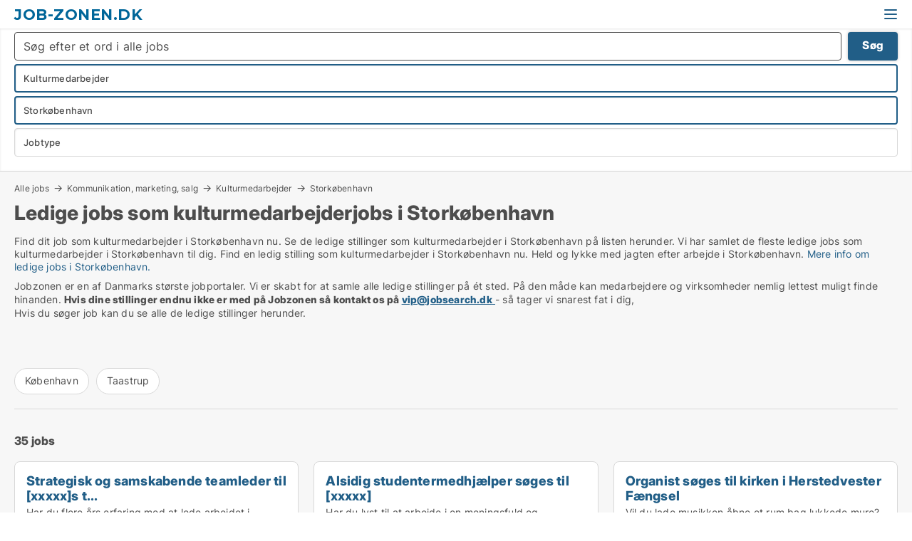

--- FILE ---
content_type: text/html; charset=utf-8
request_url: https://www.job-zonen.dk/kulturmedarbejder/storkoebenhavn
body_size: 15844
content:
<!doctype html>
<html lang="da" prefix="og:http://ogp.me/ns#">
<head>
    
<meta charset="UTF-8" />

    <title>Ledige jobs i Storkøbenhavn. 35 ledige stillinger lige nu</title>
        <meta name="description" content="Find dit job i Storkøbenhavn nu." />
        <meta property="fb:app_id" content="342128066407532" />
        <meta property="og:type" content="website" />
        <meta property="og:image" content="https://www.job-zonen.dk/media/zlfnguqb/jdk-defaultimage.jpg" />
        <meta property="og:image:secure_url" content="https://www.job-zonen.dk/media/zlfnguqb/jdk-defaultimage.jpg" />
        <meta property="og:image:alt" content="https://www.job-zonen.dk/media/zlfnguqb/jdk-defaultimage.jpg" />
        <meta property="og:image:width" content="750" />
        <meta property="og:image:height" content="500" />
        <meta property="og:url" content="https://www.job-zonen.dk/kulturmedarbejder/storkoebenhavn" />
        <meta property="og:title" content="Ledige jobs i Storkøbenhavn. 35 ledige stillinger lige nu" />
        <meta property="og:description" content="Find dit job i Storkøbenhavn nu." />


<link rel="canonical" href="https://www.job-zonen.dk/kulturmedarbejder/storkoebenhavn" />

    <meta name="viewport" content="width=device-width, initial-scale=1, maximum-scale=1" />
    <link rel="shortcut icon" href="/images/favicons/favicon-j.svg" type="image/svg+xml" />



</head>
<body class="external-company new-popup-layout">

    <link rel="stylesheet" type="text/css" href="/css/Fonts.css?v=l5amzXL23WsuXcoOJpQ2lKe_ukE" />

    <link rel="stylesheet" href="https://fonts.googleapis.com/css2?family=Montserrat:ital,wght@0,100..900;1,100..900&display=swap" />

<link rel="stylesheet" href="/bundles/css/styles.css?v=CmoWoc6rg2gmLhD8WQBkbHPnSdc" />
<link rel="stylesheet" href="/bundles/css/ie.css?v=TLRTOdtSnMPQVBhB7mQq3Y4XD04" />

    <link rel="stylesheet" type="text/css" href="/css/Print.css?v=bYdEREpUZoZiSfaoFUgZUwvL20s" media="print" />
    
    

    <style type="text/css">
        header section .logo > strong {
                font-family: Montserrat, sans-serif;
                    font-weight: bold;
                font-size: 30px;
                color: #006699;
        }

        @media only screen and (max-width: 1319px) {
            header section .logo > strong {
                    font-size: 21px;
            }
        }
    </style>
<header id="header">
    <section>
            <a class="logo" href="https://www.job-zonen.dk">
<strong>Job-zonen.dk</strong>            </a>
            <div class="post-logo show-desktop">
                <ul class="info" style="visibility:visible;"><li> <span style="font-weight:bold;font-size:16px">Kontakt os på vip@jobsearch.dk hvis du vil have dine annoncer på Jobzonen</span></li></ul>
            </div>
            <div class="logo-btns">
                
                <a class="show-menu-button" onclick="ToggleMenu();"></a>
            </div>
        <div id="slide_nav" class="mobile-navi"></div>
    </section>
        <nav>
                <div  data-single-line="">
                    <aside>
<a class="regular" href="https://www.job-zonen.dk/om-job-zonen">Om jobzonen</a><a class="regular" href="https://www.jobsearch.dk/opret-jobannonce?campid=classb" rel="nofollow">Opret job</a><a class="regular" href="https://www.job-zonen.dk/kontakt">Kontakt os</a><a class="regular" href="https://www.job-zonen.dk/job-soeges">Find ansat</a><a class="regular" href="https://www.jobsearch.dk/facebook-communities">Jobs på facebook</a>                        
                    </aside>
                    <aside>
                    </aside>
                </div>
        </nav>
    
</header>


    <main id="layout" class="">
        <div id="container">
            <div id="mainContent">
                
                <div class="content page-content" id="page_data">
                    
                    





<div class="search-results">
    <div class="top-section" data-extra-top-content="1">
<div class="breadcrumb head" id="simple_bread_crumb"><a href="/" onclick="ClearSearch()" oncontextmenu="ClearSearch()">Alle jobs</a><a href="/kommunikation-marketing-salg" onclick="ClearSearch()" oncontextmenu="ClearSearch()">Kommunikation, marketing, salg</a><a href="/kulturmedarbejder" onclick="ClearSearch()" oncontextmenu="ClearSearch()">Kulturmedarbejder</a><a href="/kulturmedarbejder/storkoebenhavn" onclick="ClearSearch()" oncontextmenu="ClearSearch()">Storkøbenhavn</a></div><script type="application/ld+json">
    {
      "@context": "https://schema.org",
      "@type": "BreadcrumbList",
      "itemListElement": [{
        "@type": "ListItem",
        "position": 1,
        "name": "Alle jobs",
        "item": "https://www.job-zonen.dk/"
      },{
        "@type": "ListItem",
        "position": 2,
        "name": "Kommunikation, marketing, salg",
        "item": "https://www.job-zonen.dk/kommunikation-marketing-salg"
      },{
        "@type": "ListItem",
        "position": 3,
        "name": "Kulturmedarbejder",
        "item": "https://www.job-zonen.dk/kulturmedarbejder"
      },{
        "@type": "ListItem",
        "position": 4,
        "name": "Storkøbenhavn",
        "item": "https://www.job-zonen.dk/kulturmedarbejder/storkoebenhavn"
      }]
    }
    </script>        <h1 id="searchResultsHeadline">
            Ledige jobs  som kulturmedarbejderjobs i Storkøbenhavn
        </h1>
        <div class="seo-content">
            <div class="seo-content"><p>Find dit job som kulturmedarbejder i Storkøbenhavn nu. Se de ledige stillinger  som kulturmedarbejder i Storkøbenhavn på listen herunder. Vi har samlet de fleste ledige jobs som kulturmedarbejder i Storkøbenhavn til dig. Find en ledig stilling som kulturmedarbejder i Storkøbenhavn nu. Held og lykke med jagten efter arbejde  i Storkøbenhavn. <a href="#moreinfo" data-anchor="#moreinfo">Mere info om ledige jobs i Storkøbenhavn.</a></p></div>
        </div>
            <div id="search_legend" class="search-legend">
                <div class="search-result-info">
                    <div class="show-desktop"><p>Jobzonen er en af Danmarks største jobportaler. Vi er skabt for at samle alle ledige stillinger på ét sted. På den måde kan medarbejdere og virksomheder nemlig lettest muligt finde hinanden. <strong>Hvis dine stillinger endnu ikke er med på Jobzonen så kontakt os på </strong><a href="mailto:vip@jobsearch.dk"><strong>vip@jobsearch.dk</strong> </a>- så tager vi snarest fat i dig,</p>
<p>Hvis du søger job kan du se alle de ledige stillinger herunder.</p>
<p> </p>
<p> </p></div><div class="show-mobile"><p>Jobzonen er en af Danmarks største jobportaler. Vi er skabt for at samle alle ledige stillinger på ét sted. På den måde kan medarbejdere og virksomheder nemlig lettest muligt finde hinanden. <strong>Hvis dine stillinger endnu ikke er med på Jobzonen så kontakt os på </strong><a href="mailto:vip@jobsearch.dk"><strong>vip@jobsearch.dk</strong> </a>- så tager vi snarest fat i dig,</p>
<p>Hvis du søger job kan du se alle de ledige stillinger herunder.</p>
<p> </p>
<p> </p></div>
                </div>
            </div>




<div class="scrollable-list" data-behavior="ScrollableList">
    <div>
            <a href="/kulturmedarbejder/koebenhavn">København</a>
            <a href="/taastrup">Taastrup</a>
    </div>
</div></div>




<div class="side-search-criteria" id="side_crit">
    <div class="wrap">
<form action="/Custom/LeftMenu/Process?estateType=kulturmedarbejder&cityID=1&sourceType=search&isSearchResultPage=True&nodeId=15654&searchType=FindAds" data-ajax="true" method="POST" data-ajax-mode="after" data-ajax-update="#side_crit" data-ajax-failure="alert('An unexpected error occured. Please contact support@mail.jobsearch.dk');" id="side_crit_form" datavalalert="1">
            <div class="filter ">
                    <div class="item primary">
        <label class="h3" for="side_crit_exp_freetexttitle">Lav fritekst søgning i alle jobs</label>
                        <div class="box search-text-container" data-criteria="LeftMenu_FreeText">
                            <div class="relative">
                                <a class="search-button"></a>
                                <a class="search-submit" data-free-text-submit style="display:none;">🡆</a>
                                <input type="text" class="search-text-input" name="LeftMenu_FreeText" placeholder="Søg efter et ord i alle jobs" />
                            </div>
                            <a class="button search-text-button">Søg</a>
                        </div>
                    </div>


        <div class="item secondary" id="estate_type_label">
        <label class="h3" for="side_crit_exp_litlokaler.text">Vælg stillingstype</label>
            <div class="box large" data-criteria="LeftMenu_LPEstateTypes">
                

<div class="EstateTypeContainer" data-behavior="EstateTypeContainer" data-demand-control="LeftMenu_DemandTypeId" data-label-id="estate_type_label" id="LeftMenu_LPEstateTypes" data-is-lp="true" data-alternative-names="">




<div class="custom-dd" data-custom-dd data-behavior="CustomDropDown" data-max-items=""
     data-default-text="&amp;lt;span class=&amp;quot;show-desktop&amp;quot;&amp;gt;Vælg jobtype&amp;lt;/span&amp;gt;&amp;lt;span class=&amp;quot;show-mobile&amp;quot;&amp;gt;Jobtype&amp;lt;/span&amp;gt;" data-many-text="%amount% jobtyper valgt" data-selected-items-label-preffix="Jobtype" 
      data-counting-label="true"
     data-hide-checkboxes="false" data-on-change="" data-placeholder="Indtast stillingstypen her..."
     name="LeftMenu_LPEstateTypes"
     v-bind:class="{ 'has-values': selected.length > 0 }">
        <div class="select-mimic-button" v-bind:disabled="disabled" v-on:click="togglePopup" v-html="labelText" v-bind:class="{ empty: selected.length === 0, several: selected.length > 1 }" v-bind:data-filters-count="selected.length > 1 ? selected.length : null"></div>
    <div class="popup-container --wrap" style="display:none;" v-show="isShown" ref="popup">
        <div class="scroll custom-scroll">
            <div >
                    <div v-show="isItemVisible('71') && isGroupVisible('')">
                        <span class="checkbox-wrapper custom-cb">
                            <input type="checkbox" name="LeftMenu_LPEstateTypes" value="71" data-group="" v-model="selected"
                                   v-bind:disabled="disabled || !isAllowed('71')"  
                                   v-bind:data-disabled="!isItemVisible('71')" />
                        </span>
                        <span v-on:click="if (!isAllowed('71')) showMaxItemsMessage()">Administrativ medarbejder</span>
                    </div>
                    <div v-show="isItemVisible('612') && isGroupVisible('')">
                        <span class="checkbox-wrapper custom-cb">
                            <input type="checkbox" name="LeftMenu_LPEstateTypes" value="612" data-group="" v-model="selected"
                                   v-bind:disabled="disabled || !isAllowed('612')"  
                                   v-bind:data-disabled="!isItemVisible('612')" />
                        </span>
                        <span v-on:click="if (!isAllowed('612')) showMaxItemsMessage()">Advokatsekretær</span>
                    </div>
                    <div v-show="isItemVisible('95') && isGroupVisible('')">
                        <span class="checkbox-wrapper custom-cb">
                            <input type="checkbox" name="LeftMenu_LPEstateTypes" value="95" data-group="" v-model="selected"
                                   v-bind:disabled="disabled || !isAllowed('95')"  
                                   v-bind:data-disabled="!isItemVisible('95')" />
                        </span>
                        <span v-on:click="if (!isAllowed('95')) showMaxItemsMessage()">Afdelingsleder</span>
                    </div>
                    <div v-show="isItemVisible('66') && isGroupVisible('')">
                        <span class="checkbox-wrapper custom-cb">
                            <input type="checkbox" name="LeftMenu_LPEstateTypes" value="66" data-group="" v-model="selected"
                                   v-bind:disabled="disabled || !isAllowed('66')"  
                                   v-bind:data-disabled="!isItemVisible('66')" />
                        </span>
                        <span v-on:click="if (!isAllowed('66')) showMaxItemsMessage()">Akademisk medarbejder</span>
                    </div>
                    <div v-show="isItemVisible('47') && isGroupVisible('')">
                        <span class="checkbox-wrapper custom-cb">
                            <input type="checkbox" name="LeftMenu_LPEstateTypes" value="47" data-group="" v-model="selected"
                                   v-bind:disabled="disabled || !isAllowed('47')"  
                                   v-bind:data-disabled="!isItemVisible('47')" />
                        </span>
                        <span v-on:click="if (!isAllowed('47')) showMaxItemsMessage()">Apoteker</span>
                    </div>
                    <div v-show="isItemVisible('28') && isGroupVisible('')">
                        <span class="checkbox-wrapper custom-cb">
                            <input type="checkbox" name="LeftMenu_LPEstateTypes" value="28" data-group="" v-model="selected"
                                   v-bind:disabled="disabled || !isAllowed('28')"  
                                   v-bind:data-disabled="!isItemVisible('28')" />
                        </span>
                        <span v-on:click="if (!isAllowed('28')) showMaxItemsMessage()">Arkitekt</span>
                    </div>
                    <div v-show="isItemVisible('89') && isGroupVisible('')">
                        <span class="checkbox-wrapper custom-cb">
                            <input type="checkbox" name="LeftMenu_LPEstateTypes" value="89" data-group="" v-model="selected"
                                   v-bind:disabled="disabled || !isAllowed('89')"  
                                   v-bind:data-disabled="!isItemVisible('89')" />
                        </span>
                        <span v-on:click="if (!isAllowed('89')) showMaxItemsMessage()">Bager</span>
                    </div>
                    <div v-show="isItemVisible('55') && isGroupVisible('')">
                        <span class="checkbox-wrapper custom-cb">
                            <input type="checkbox" name="LeftMenu_LPEstateTypes" value="55" data-group="" v-model="selected"
                                   v-bind:disabled="disabled || !isAllowed('55')"  
                                   v-bind:data-disabled="!isItemVisible('55')" />
                        </span>
                        <span v-on:click="if (!isAllowed('55')) showMaxItemsMessage()">Bibliotekar</span>
                    </div>
                    <div v-show="isItemVisible('425') && isGroupVisible('')">
                        <span class="checkbox-wrapper custom-cb">
                            <input type="checkbox" name="LeftMenu_LPEstateTypes" value="425" data-group="" v-model="selected"
                                   v-bind:disabled="disabled || !isAllowed('425')"  
                                   v-bind:data-disabled="!isItemVisible('425')" />
                        </span>
                        <span v-on:click="if (!isAllowed('425')) showMaxItemsMessage()">Bioanalytiker</span>
                    </div>
                    <div v-show="isItemVisible('415') && isGroupVisible('')">
                        <span class="checkbox-wrapper custom-cb">
                            <input type="checkbox" name="LeftMenu_LPEstateTypes" value="415" data-group="" v-model="selected"
                                   v-bind:disabled="disabled || !isAllowed('415')"  
                                   v-bind:data-disabled="!isItemVisible('415')" />
                        </span>
                        <span v-on:click="if (!isAllowed('415')) showMaxItemsMessage()">Biolog</span>
                    </div>
                    <div v-show="isItemVisible('26') && isGroupVisible('')">
                        <span class="checkbox-wrapper custom-cb">
                            <input type="checkbox" name="LeftMenu_LPEstateTypes" value="26" data-group="" v-model="selected"
                                   v-bind:disabled="disabled || !isAllowed('26')"  
                                   v-bind:data-disabled="!isItemVisible('26')" />
                        </span>
                        <span v-on:click="if (!isAllowed('26')) showMaxItemsMessage()">Blikkenslager</span>
                    </div>
                    <div v-show="isItemVisible('88') && isGroupVisible('')">
                        <span class="checkbox-wrapper custom-cb">
                            <input type="checkbox" name="LeftMenu_LPEstateTypes" value="88" data-group="" v-model="selected"
                                   v-bind:disabled="disabled || !isAllowed('88')"  
                                   v-bind:data-disabled="!isItemVisible('88')" />
                        </span>
                        <span v-on:click="if (!isAllowed('88')) showMaxItemsMessage()">Blomsterhandler</span>
                    </div>
                    <div v-show="isItemVisible('76') && isGroupVisible('')">
                        <span class="checkbox-wrapper custom-cb">
                            <input type="checkbox" name="LeftMenu_LPEstateTypes" value="76" data-group="" v-model="selected"
                                   v-bind:disabled="disabled || !isAllowed('76')"  
                                   v-bind:data-disabled="!isItemVisible('76')" />
                        </span>
                        <span v-on:click="if (!isAllowed('76')) showMaxItemsMessage()">Bud</span>
                    </div>
                    <div v-show="isItemVisible('96') && isGroupVisible('')">
                        <span class="checkbox-wrapper custom-cb">
                            <input type="checkbox" name="LeftMenu_LPEstateTypes" value="96" data-group="" v-model="selected"
                                   v-bind:disabled="disabled || !isAllowed('96')"  
                                   v-bind:data-disabled="!isItemVisible('96')" />
                        </span>
                        <span v-on:click="if (!isAllowed('96')) showMaxItemsMessage()">Butikschef</span>
                    </div>
                    <div v-show="isItemVisible('87') && isGroupVisible('')">
                        <span class="checkbox-wrapper custom-cb">
                            <input type="checkbox" name="LeftMenu_LPEstateTypes" value="87" data-group="" v-model="selected"
                                   v-bind:disabled="disabled || !isAllowed('87')"  
                                   v-bind:data-disabled="!isItemVisible('87')" />
                        </span>
                        <span v-on:click="if (!isAllowed('87')) showMaxItemsMessage()">Butiksmedarbejder</span>
                    </div>
                    <div v-show="isItemVisible('27') && isGroupVisible('')">
                        <span class="checkbox-wrapper custom-cb">
                            <input type="checkbox" name="LeftMenu_LPEstateTypes" value="27" data-group="" v-model="selected"
                                   v-bind:disabled="disabled || !isAllowed('27')"  
                                   v-bind:data-disabled="!isItemVisible('27')" />
                        </span>
                        <span v-on:click="if (!isAllowed('27')) showMaxItemsMessage()">Byggeleder</span>
                    </div>
                    <div v-show="isItemVisible('23') && isGroupVisible('')">
                        <span class="checkbox-wrapper custom-cb">
                            <input type="checkbox" name="LeftMenu_LPEstateTypes" value="23" data-group="" v-model="selected"
                                   v-bind:disabled="disabled || !isAllowed('23')"  
                                   v-bind:data-disabled="!isItemVisible('23')" />
                        </span>
                        <span v-on:click="if (!isAllowed('23')) showMaxItemsMessage()">Bygningsarbejder</span>
                    </div>
                    <div v-show="isItemVisible('29') && isGroupVisible('')">
                        <span class="checkbox-wrapper custom-cb">
                            <input type="checkbox" name="LeftMenu_LPEstateTypes" value="29" data-group="" v-model="selected"
                                   v-bind:disabled="disabled || !isAllowed('29')"  
                                   v-bind:data-disabled="!isItemVisible('29')" />
                        </span>
                        <span v-on:click="if (!isAllowed('29')) showMaxItemsMessage()">Bygningsingeniør</span>
                    </div>
                    <div v-show="isItemVisible('230') && isGroupVisible('')">
                        <span class="checkbox-wrapper custom-cb">
                            <input type="checkbox" name="LeftMenu_LPEstateTypes" value="230" data-group="" v-model="selected"
                                   v-bind:disabled="disabled || !isAllowed('230')"  
                                   v-bind:data-disabled="!isItemVisible('230')" />
                        </span>
                        <span v-on:click="if (!isAllowed('230')) showMaxItemsMessage()">Bygningssagkyndig</span>
                    </div>
                    <div v-show="isItemVisible('78') && isGroupVisible('')">
                        <span class="checkbox-wrapper custom-cb">
                            <input type="checkbox" name="LeftMenu_LPEstateTypes" value="78" data-group="" v-model="selected"
                                   v-bind:disabled="disabled || !isAllowed('78')"  
                                   v-bind:data-disabled="!isItemVisible('78')" />
                        </span>
                        <span v-on:click="if (!isAllowed('78')) showMaxItemsMessage()">Børnepasser</span>
                    </div>
                    <div v-show="isItemVisible('86') && isGroupVisible('')">
                        <span class="checkbox-wrapper custom-cb">
                            <input type="checkbox" name="LeftMenu_LPEstateTypes" value="86" data-group="" v-model="selected"
                                   v-bind:disabled="disabled || !isAllowed('86')"  
                                   v-bind:data-disabled="!isItemVisible('86')" />
                        </span>
                        <span v-on:click="if (!isAllowed('86')) showMaxItemsMessage()">Cafémedarbejder</span>
                    </div>
                    <div v-show="isItemVisible('713') && isGroupVisible('')">
                        <span class="checkbox-wrapper custom-cb">
                            <input type="checkbox" name="LeftMenu_LPEstateTypes" value="713" data-group="" v-model="selected"
                                   v-bind:disabled="disabled || !isAllowed('713')"  
                                   v-bind:data-disabled="!isItemVisible('713')" />
                        </span>
                        <span v-on:click="if (!isAllowed('713')) showMaxItemsMessage()">Chauffør</span>
                    </div>
                    <div v-show="isItemVisible('19') && isGroupVisible('')">
                        <span class="checkbox-wrapper custom-cb">
                            <input type="checkbox" name="LeftMenu_LPEstateTypes" value="19" data-group="" v-model="selected"
                                   v-bind:disabled="disabled || !isAllowed('19')"  
                                   v-bind:data-disabled="!isItemVisible('19')" />
                        </span>
                        <span v-on:click="if (!isAllowed('19')) showMaxItemsMessage()">Data Manager</span>
                    </div>
                    <div v-show="isItemVisible('916') && isGroupVisible('')">
                        <span class="checkbox-wrapper custom-cb">
                            <input type="checkbox" name="LeftMenu_LPEstateTypes" value="916" data-group="" v-model="selected"
                                   v-bind:disabled="disabled || !isAllowed('916')"  
                                   v-bind:data-disabled="!isItemVisible('916')" />
                        </span>
                        <span v-on:click="if (!isAllowed('916')) showMaxItemsMessage()">Direktionssekretær</span>
                    </div>
                    <div v-show="isItemVisible('91') && isGroupVisible('')">
                        <span class="checkbox-wrapper custom-cb">
                            <input type="checkbox" name="LeftMenu_LPEstateTypes" value="91" data-group="" v-model="selected"
                                   v-bind:disabled="disabled || !isAllowed('91')"  
                                   v-bind:data-disabled="!isItemVisible('91')" />
                        </span>
                        <span v-on:click="if (!isAllowed('91')) showMaxItemsMessage()">Direktør</span>
                    </div>
                    <div v-show="isItemVisible('422') && isGroupVisible('')">
                        <span class="checkbox-wrapper custom-cb">
                            <input type="checkbox" name="LeftMenu_LPEstateTypes" value="422" data-group="" v-model="selected"
                                   v-bind:disabled="disabled || !isAllowed('422')"  
                                   v-bind:data-disabled="!isItemVisible('422')" />
                        </span>
                        <span v-on:click="if (!isAllowed('422')) showMaxItemsMessage()">Diætist</span>
                    </div>
                    <div v-show="isItemVisible('93') && isGroupVisible('')">
                        <span class="checkbox-wrapper custom-cb">
                            <input type="checkbox" name="LeftMenu_LPEstateTypes" value="93" data-group="" v-model="selected"
                                   v-bind:disabled="disabled || !isAllowed('93')"  
                                   v-bind:data-disabled="!isItemVisible('93')" />
                        </span>
                        <span v-on:click="if (!isAllowed('93')) showMaxItemsMessage()">Driftsleder</span>
                    </div>
                    <div v-show="isItemVisible('611') && isGroupVisible('')">
                        <span class="checkbox-wrapper custom-cb">
                            <input type="checkbox" name="LeftMenu_LPEstateTypes" value="611" data-group="" v-model="selected"
                                   v-bind:disabled="disabled || !isAllowed('611')"  
                                   v-bind:data-disabled="!isItemVisible('611')" />
                        </span>
                        <span v-on:click="if (!isAllowed('611')) showMaxItemsMessage()">Ejendomsadministrator</span>
                    </div>
                    <div v-show="isItemVisible('75') && isGroupVisible('')">
                        <span class="checkbox-wrapper custom-cb">
                            <input type="checkbox" name="LeftMenu_LPEstateTypes" value="75" data-group="" v-model="selected"
                                   v-bind:disabled="disabled || !isAllowed('75')"  
                                   v-bind:data-disabled="!isItemVisible('75')" />
                        </span>
                        <span v-on:click="if (!isAllowed('75')) showMaxItemsMessage()">Ejendomsfunktionær</span>
                    </div>
                    <div v-show="isItemVisible('68') && isGroupVisible('')">
                        <span class="checkbox-wrapper custom-cb">
                            <input type="checkbox" name="LeftMenu_LPEstateTypes" value="68" data-group="" v-model="selected"
                                   v-bind:disabled="disabled || !isAllowed('68')"  
                                   v-bind:data-disabled="!isItemVisible('68')" />
                        </span>
                        <span v-on:click="if (!isAllowed('68')) showMaxItemsMessage()">Ejendomsmægler</span>
                    </div>
                    <div v-show="isItemVisible('231') && isGroupVisible('')">
                        <span class="checkbox-wrapper custom-cb">
                            <input type="checkbox" name="LeftMenu_LPEstateTypes" value="231" data-group="" v-model="selected"
                                   v-bind:disabled="disabled || !isAllowed('231')"  
                                   v-bind:data-disabled="!isItemVisible('231')" />
                        </span>
                        <span v-on:click="if (!isAllowed('231')) showMaxItemsMessage()">El-installatør</span>
                    </div>
                    <div v-show="isItemVisible('21') && isGroupVisible('')">
                        <span class="checkbox-wrapper custom-cb">
                            <input type="checkbox" name="LeftMenu_LPEstateTypes" value="21" data-group="" v-model="selected"
                                   v-bind:disabled="disabled || !isAllowed('21')"  
                                   v-bind:data-disabled="!isItemVisible('21')" />
                        </span>
                        <span v-on:click="if (!isAllowed('21')) showMaxItemsMessage()">Elektriker</span>
                    </div>
                    <div v-show="isItemVisible('221') && isGroupVisible('')">
                        <span class="checkbox-wrapper custom-cb">
                            <input type="checkbox" name="LeftMenu_LPEstateTypes" value="221" data-group="" v-model="selected"
                                   v-bind:disabled="disabled || !isAllowed('221')"  
                                   v-bind:data-disabled="!isItemVisible('221')" />
                        </span>
                        <span v-on:click="if (!isAllowed('221')) showMaxItemsMessage()">Elektroingeniør</span>
                    </div>
                    <div v-show="isItemVisible('418') && isGroupVisible('')">
                        <span class="checkbox-wrapper custom-cb">
                            <input type="checkbox" name="LeftMenu_LPEstateTypes" value="418" data-group="" v-model="selected"
                                   v-bind:disabled="disabled || !isAllowed('418')"  
                                   v-bind:data-disabled="!isItemVisible('418')" />
                        </span>
                        <span v-on:click="if (!isAllowed('418')) showMaxItemsMessage()">Ergoterapeut</span>
                    </div>
                    <div v-show="isItemVisible('65') && isGroupVisible('')">
                        <span class="checkbox-wrapper custom-cb">
                            <input type="checkbox" name="LeftMenu_LPEstateTypes" value="65" data-group="" v-model="selected"
                                   v-bind:disabled="disabled || !isAllowed('65')"  
                                   v-bind:data-disabled="!isItemVisible('65')" />
                        </span>
                        <span v-on:click="if (!isAllowed('65')) showMaxItemsMessage()">Finansmedarbejder</span>
                    </div>
                    <div v-show="isItemVisible('226') && isGroupVisible('')">
                        <span class="checkbox-wrapper custom-cb">
                            <input type="checkbox" name="LeftMenu_LPEstateTypes" value="226" data-group="" v-model="selected"
                                   v-bind:disabled="disabled || !isAllowed('226')"  
                                   v-bind:data-disabled="!isItemVisible('226')" />
                        </span>
                        <span v-on:click="if (!isAllowed('226')) showMaxItemsMessage()">Flyttemand</span>
                    </div>
                    <div v-show="isItemVisible('36') && isGroupVisible('')">
                        <span class="checkbox-wrapper custom-cb">
                            <input type="checkbox" name="LeftMenu_LPEstateTypes" value="36" data-group="" v-model="selected"
                                   v-bind:disabled="disabled || !isAllowed('36')"  
                                   v-bind:data-disabled="!isItemVisible('36')" />
                        </span>
                        <span v-on:click="if (!isAllowed('36')) showMaxItemsMessage()">Forretningsudvikler</span>
                    </div>
                    <div v-show="isItemVisible('64') && isGroupVisible('')">
                        <span class="checkbox-wrapper custom-cb">
                            <input type="checkbox" name="LeftMenu_LPEstateTypes" value="64" data-group="" v-model="selected"
                                   v-bind:disabled="disabled || !isAllowed('64')"  
                                   v-bind:data-disabled="!isItemVisible('64')" />
                        </span>
                        <span v-on:click="if (!isAllowed('64')) showMaxItemsMessage()">Forsikringsmedarbejder</span>
                    </div>
                    <div v-show="isItemVisible('419') && isGroupVisible('')">
                        <span class="checkbox-wrapper custom-cb">
                            <input type="checkbox" name="LeftMenu_LPEstateTypes" value="419" data-group="" v-model="selected"
                                   v-bind:disabled="disabled || !isAllowed('419')"  
                                   v-bind:data-disabled="!isItemVisible('419')" />
                        </span>
                        <span v-on:click="if (!isAllowed('419')) showMaxItemsMessage()">Forsker</span>
                    </div>
                    <div v-show="isItemVisible('812') && isGroupVisible('')">
                        <span class="checkbox-wrapper custom-cb">
                            <input type="checkbox" name="LeftMenu_LPEstateTypes" value="812" data-group="" v-model="selected"
                                   v-bind:disabled="disabled || !isAllowed('812')"  
                                   v-bind:data-disabled="!isItemVisible('812')" />
                        </span>
                        <span v-on:click="if (!isAllowed('812')) showMaxItemsMessage()">Frisør</span>
                    </div>
                    <div v-show="isItemVisible('106') && isGroupVisible('')">
                        <span class="checkbox-wrapper custom-cb">
                            <input type="checkbox" name="LeftMenu_LPEstateTypes" value="106" data-group="" v-model="selected"
                                   v-bind:disabled="disabled || !isAllowed('106')"  
                                   v-bind:data-disabled="!isItemVisible('106')" />
                        </span>
                        <span v-on:click="if (!isAllowed('106')) showMaxItemsMessage()">Fritids medarbejder</span>
                    </div>
                    <div v-show="isItemVisible('103') && isGroupVisible('')">
                        <span class="checkbox-wrapper custom-cb">
                            <input type="checkbox" name="LeftMenu_LPEstateTypes" value="103" data-group="" v-model="selected"
                                   v-bind:disabled="disabled || !isAllowed('103')"  
                                   v-bind:data-disabled="!isItemVisible('103')" />
                        </span>
                        <span v-on:click="if (!isAllowed('103')) showMaxItemsMessage()">Frivillig</span>
                    </div>
                    <div v-show="isItemVisible('13') && isGroupVisible('')">
                        <span class="checkbox-wrapper custom-cb">
                            <input type="checkbox" name="LeftMenu_LPEstateTypes" value="13" data-group="" v-model="selected"
                                   v-bind:disabled="disabled || !isAllowed('13')"  
                                   v-bind:data-disabled="!isItemVisible('13')" />
                        </span>
                        <span v-on:click="if (!isAllowed('13')) showMaxItemsMessage()">Frontendudvikler</span>
                    </div>
                    <div v-show="isItemVisible('411') && isGroupVisible('')">
                        <span class="checkbox-wrapper custom-cb">
                            <input type="checkbox" name="LeftMenu_LPEstateTypes" value="411" data-group="" v-model="selected"
                                   v-bind:disabled="disabled || !isAllowed('411')"  
                                   v-bind:data-disabled="!isItemVisible('411')" />
                        </span>
                        <span v-on:click="if (!isAllowed('411')) showMaxItemsMessage()">Fysioterapeut</span>
                    </div>
                    <div v-show="isItemVisible('222') && isGroupVisible('')">
                        <span class="checkbox-wrapper custom-cb">
                            <input type="checkbox" name="LeftMenu_LPEstateTypes" value="222" data-group="" v-model="selected"
                                   v-bind:disabled="disabled || !isAllowed('222')"  
                                   v-bind:data-disabled="!isItemVisible('222')" />
                        </span>
                        <span v-on:click="if (!isAllowed('222')) showMaxItemsMessage()">Gartner</span>
                    </div>
                    <div v-show="isItemVisible('215') && isGroupVisible('')">
                        <span class="checkbox-wrapper custom-cb">
                            <input type="checkbox" name="LeftMenu_LPEstateTypes" value="215" data-group="" v-model="selected"
                                   v-bind:disabled="disabled || !isAllowed('215')"  
                                   v-bind:data-disabled="!isItemVisible('215')" />
                        </span>
                        <span v-on:click="if (!isAllowed('215')) showMaxItemsMessage()">Geograf/geolog</span>
                    </div>
                    <div v-show="isItemVisible('31') && isGroupVisible('')">
                        <span class="checkbox-wrapper custom-cb">
                            <input type="checkbox" name="LeftMenu_LPEstateTypes" value="31" data-group="" v-model="selected"
                                   v-bind:disabled="disabled || !isAllowed('31')"  
                                   v-bind:data-disabled="!isItemVisible('31')" />
                        </span>
                        <span v-on:click="if (!isAllowed('31')) showMaxItemsMessage()">Grafisk designer</span>
                    </div>
                    <div v-show="isItemVisible('229') && isGroupVisible('')">
                        <span class="checkbox-wrapper custom-cb">
                            <input type="checkbox" name="LeftMenu_LPEstateTypes" value="229" data-group="" v-model="selected"
                                   v-bind:disabled="disabled || !isAllowed('229')"  
                                   v-bind:data-disabled="!isItemVisible('229')" />
                        </span>
                        <span v-on:click="if (!isAllowed('229')) showMaxItemsMessage()">Gulvsliber</span>
                    </div>
                    <div v-show="isItemVisible('17') && isGroupVisible('')">
                        <span class="checkbox-wrapper custom-cb">
                            <input type="checkbox" name="LeftMenu_LPEstateTypes" value="17" data-group="" v-model="selected"
                                   v-bind:disabled="disabled || !isAllowed('17')"  
                                   v-bind:data-disabled="!isItemVisible('17')" />
                        </span>
                        <span v-on:click="if (!isAllowed('17')) showMaxItemsMessage()">Hardwarespecialist</span>
                    </div>
                    <div v-show="isItemVisible('811') && isGroupVisible('')">
                        <span class="checkbox-wrapper custom-cb">
                            <input type="checkbox" name="LeftMenu_LPEstateTypes" value="811" data-group="" v-model="selected"
                                   v-bind:disabled="disabled || !isAllowed('811')"  
                                   v-bind:data-disabled="!isItemVisible('811')" />
                        </span>
                        <span v-on:click="if (!isAllowed('811')) showMaxItemsMessage()">Hotelmedarbejder</span>
                    </div>
                    <div v-show="isItemVisible('97') && isGroupVisible('')">
                        <span class="checkbox-wrapper custom-cb">
                            <input type="checkbox" name="LeftMenu_LPEstateTypes" value="97" data-group="" v-model="selected"
                                   v-bind:disabled="disabled || !isAllowed('97')"  
                                   v-bind:data-disabled="!isItemVisible('97')" />
                        </span>
                        <span v-on:click="if (!isAllowed('97')) showMaxItemsMessage()">HR-chef</span>
                    </div>
                    <div v-show="isItemVisible('715') && isGroupVisible('')">
                        <span class="checkbox-wrapper custom-cb">
                            <input type="checkbox" name="LeftMenu_LPEstateTypes" value="715" data-group="" v-model="selected"
                                   v-bind:disabled="disabled || !isAllowed('715')"  
                                   v-bind:data-disabled="!isItemVisible('715')" />
                        </span>
                        <span v-on:click="if (!isAllowed('715')) showMaxItemsMessage()">HR-medarbejder</span>
                    </div>
                    <div v-show="isItemVisible('69') && isGroupVisible('')">
                        <span class="checkbox-wrapper custom-cb">
                            <input type="checkbox" name="LeftMenu_LPEstateTypes" value="69" data-group="" v-model="selected"
                                   v-bind:disabled="disabled || !isAllowed('69')"  
                                   v-bind:data-disabled="!isItemVisible('69')" />
                        </span>
                        <span v-on:click="if (!isAllowed('69')) showMaxItemsMessage()">Indkøber</span>
                    </div>
                    <div v-show="isItemVisible('14') && isGroupVisible('')">
                        <span class="checkbox-wrapper custom-cb">
                            <input type="checkbox" name="LeftMenu_LPEstateTypes" value="14" data-group="" v-model="selected"
                                   v-bind:disabled="disabled || !isAllowed('14')"  
                                   v-bind:data-disabled="!isItemVisible('14')" />
                        </span>
                        <span v-on:click="if (!isAllowed('14')) showMaxItemsMessage()">IT-chef</span>
                    </div>
                    <div v-show="isItemVisible('18') && isGroupVisible('')">
                        <span class="checkbox-wrapper custom-cb">
                            <input type="checkbox" name="LeftMenu_LPEstateTypes" value="18" data-group="" v-model="selected"
                                   v-bind:disabled="disabled || !isAllowed('18')"  
                                   v-bind:data-disabled="!isItemVisible('18')" />
                        </span>
                        <span v-on:click="if (!isAllowed('18')) showMaxItemsMessage()">IT-sikkerhedsspecialist</span>
                    </div>
                    <div v-show="isItemVisible('12') && isGroupVisible('')">
                        <span class="checkbox-wrapper custom-cb">
                            <input type="checkbox" name="LeftMenu_LPEstateTypes" value="12" data-group="" v-model="selected"
                                   v-bind:disabled="disabled || !isAllowed('12')"  
                                   v-bind:data-disabled="!isItemVisible('12')" />
                        </span>
                        <span v-on:click="if (!isAllowed('12')) showMaxItemsMessage()">IT-supporter</span>
                    </div>
                    <div v-show="isItemVisible('15') && isGroupVisible('')">
                        <span class="checkbox-wrapper custom-cb">
                            <input type="checkbox" name="LeftMenu_LPEstateTypes" value="15" data-group="" v-model="selected"
                                   v-bind:disabled="disabled || !isAllowed('15')"  
                                   v-bind:data-disabled="!isItemVisible('15')" />
                        </span>
                        <span v-on:click="if (!isAllowed('15')) showMaxItemsMessage()">IT-underviser</span>
                    </div>
                    <div v-show="isItemVisible('43') && isGroupVisible('')">
                        <span class="checkbox-wrapper custom-cb">
                            <input type="checkbox" name="LeftMenu_LPEstateTypes" value="43" data-group="" v-model="selected"
                                   v-bind:disabled="disabled || !isAllowed('43')"  
                                   v-bind:data-disabled="!isItemVisible('43')" />
                        </span>
                        <span v-on:click="if (!isAllowed('43')) showMaxItemsMessage()">Jordemoder</span>
                    </div>
                    <div v-show="isItemVisible('33') && isGroupVisible('')">
                        <span class="checkbox-wrapper custom-cb">
                            <input type="checkbox" name="LeftMenu_LPEstateTypes" value="33" data-group="" v-model="selected"
                                   v-bind:disabled="disabled || !isAllowed('33')"  
                                   v-bind:data-disabled="!isItemVisible('33')" />
                        </span>
                        <span v-on:click="if (!isAllowed('33')) showMaxItemsMessage()">Journalist</span>
                    </div>
                    <div v-show="isItemVisible('61') && isGroupVisible('')">
                        <span class="checkbox-wrapper custom-cb">
                            <input type="checkbox" name="LeftMenu_LPEstateTypes" value="61" data-group="" v-model="selected"
                                   v-bind:disabled="disabled || !isAllowed('61')"  
                                   v-bind:data-disabled="!isItemVisible('61')" />
                        </span>
                        <span v-on:click="if (!isAllowed('61')) showMaxItemsMessage()">Jurist</span>
                    </div>
                    <div v-show="isItemVisible('914') && isGroupVisible('')">
                        <span class="checkbox-wrapper custom-cb">
                            <input type="checkbox" name="LeftMenu_LPEstateTypes" value="914" data-group="" v-model="selected"
                                   v-bind:disabled="disabled || !isAllowed('914')"  
                                   v-bind:data-disabled="!isItemVisible('914')" />
                        </span>
                        <span v-on:click="if (!isAllowed('914')) showMaxItemsMessage()">Karriererådgiver</span>
                    </div>
                    <div v-show="isItemVisible('220') && isGroupVisible('')">
                        <span class="checkbox-wrapper custom-cb">
                            <input type="checkbox" name="LeftMenu_LPEstateTypes" value="220" data-group="" v-model="selected"
                                   v-bind:disabled="disabled || !isAllowed('220')"  
                                   v-bind:data-disabled="!isItemVisible('220')" />
                        </span>
                        <span v-on:click="if (!isAllowed('220')) showMaxItemsMessage()">Kemiingeniør</span>
                    </div>
                    <div v-show="isItemVisible('49') && isGroupVisible('')">
                        <span class="checkbox-wrapper custom-cb">
                            <input type="checkbox" name="LeftMenu_LPEstateTypes" value="49" data-group="" v-model="selected"
                                   v-bind:disabled="disabled || !isAllowed('49')"  
                                   v-bind:data-disabled="!isItemVisible('49')" />
                        </span>
                        <span v-on:click="if (!isAllowed('49')) showMaxItemsMessage()">Kemiker</span>
                    </div>
                    <div v-show="isItemVisible('412') && isGroupVisible('')">
                        <span class="checkbox-wrapper custom-cb">
                            <input type="checkbox" name="LeftMenu_LPEstateTypes" value="412" data-group="" v-model="selected"
                                   v-bind:disabled="disabled || !isAllowed('412')"  
                                   v-bind:data-disabled="!isItemVisible('412')" />
                        </span>
                        <span v-on:click="if (!isAllowed('412')) showMaxItemsMessage()">Kiropraktor</span>
                    </div>
                    <div v-show="isItemVisible('81') && isGroupVisible('')">
                        <span class="checkbox-wrapper custom-cb">
                            <input type="checkbox" name="LeftMenu_LPEstateTypes" value="81" data-group="" v-model="selected"
                                   v-bind:disabled="disabled || !isAllowed('81')"  
                                   v-bind:data-disabled="!isItemVisible('81')" />
                        </span>
                        <span v-on:click="if (!isAllowed('81')) showMaxItemsMessage()">Kok</span>
                    </div>
                    <div v-show="isItemVisible('917') && isGroupVisible('')">
                        <span class="checkbox-wrapper custom-cb">
                            <input type="checkbox" name="LeftMenu_LPEstateTypes" value="917" data-group="" v-model="selected"
                                   v-bind:disabled="disabled || !isAllowed('917')"  
                                   v-bind:data-disabled="!isItemVisible('917')" />
                        </span>
                        <span v-on:click="if (!isAllowed('917')) showMaxItemsMessage()">Kommunikationschef</span>
                    </div>
                    <div v-show="isItemVisible('32') && isGroupVisible('')">
                        <span class="checkbox-wrapper custom-cb">
                            <input type="checkbox" name="LeftMenu_LPEstateTypes" value="32" data-group="" v-model="selected"
                                   v-bind:disabled="disabled || !isAllowed('32')"  
                                   v-bind:data-disabled="!isItemVisible('32')" />
                        </span>
                        <span v-on:click="if (!isAllowed('32')) showMaxItemsMessage()">Kommunikationsmedarbejder</span>
                    </div>
                    <div v-show="isItemVisible('225') && isGroupVisible('')">
                        <span class="checkbox-wrapper custom-cb">
                            <input type="checkbox" name="LeftMenu_LPEstateTypes" value="225" data-group="" v-model="selected"
                                   v-bind:disabled="disabled || !isAllowed('225')"  
                                   v-bind:data-disabled="!isItemVisible('225')" />
                        </span>
                        <span v-on:click="if (!isAllowed('225')) showMaxItemsMessage()">Konstruktør</span>
                    </div>
                    <div v-show="isItemVisible('910') && isGroupVisible('')">
                        <span class="checkbox-wrapper custom-cb">
                            <input type="checkbox" name="LeftMenu_LPEstateTypes" value="910" data-group="" v-model="selected"
                                   v-bind:disabled="disabled || !isAllowed('910')"  
                                   v-bind:data-disabled="!isItemVisible('910')" />
                        </span>
                        <span v-on:click="if (!isAllowed('910')) showMaxItemsMessage()">Konsulent</span>
                    </div>
                    <div v-show="isItemVisible('710') && isGroupVisible('')">
                        <span class="checkbox-wrapper custom-cb">
                            <input type="checkbox" name="LeftMenu_LPEstateTypes" value="710" data-group="" v-model="selected"
                                   v-bind:disabled="disabled || !isAllowed('710')"  
                                   v-bind:data-disabled="!isItemVisible('710')" />
                        </span>
                        <span v-on:click="if (!isAllowed('710')) showMaxItemsMessage()">Kontorassistent</span>
                    </div>
                    <div v-show="isItemVisible('77') && isGroupVisible('')">
                        <span class="checkbox-wrapper custom-cb">
                            <input type="checkbox" name="LeftMenu_LPEstateTypes" value="77" data-group="" v-model="selected"
                                   v-bind:disabled="disabled || !isAllowed('77')"  
                                   v-bind:data-disabled="!isItemVisible('77')" />
                        </span>
                        <span v-on:click="if (!isAllowed('77')) showMaxItemsMessage()">Kosmetolog/Negletekniker</span>
                    </div>
                    <div v-show="isItemVisible('38') && isGroupVisible('')">
                        <span class="checkbox-wrapper custom-cb">
                            <input type="checkbox" name="LeftMenu_LPEstateTypes" value="38" data-group="" v-model="selected"
                                   v-bind:disabled="disabled || !isAllowed('38')"  
                                   v-bind:data-disabled="!isItemVisible('38')" />
                        </span>
                        <span v-on:click="if (!isAllowed('38')) showMaxItemsMessage()">Kreativ medarbejder</span>
                    </div>
                    <div v-show="isItemVisible('37') && isGroupVisible('')">
                        <span class="checkbox-wrapper custom-cb">
                            <input type="checkbox" name="LeftMenu_LPEstateTypes" value="37" checked="checked" data-group="" v-model="selected"
                                   v-bind:disabled="disabled || !isAllowed('37')"  
                                   v-bind:data-disabled="!isItemVisible('37')" />
                        </span>
                        <span v-on:click="if (!isAllowed('37')) showMaxItemsMessage()">Kulturmedarbejder</span>
                    </div>
                    <div v-show="isItemVisible('712') && isGroupVisible('')">
                        <span class="checkbox-wrapper custom-cb">
                            <input type="checkbox" name="LeftMenu_LPEstateTypes" value="712" data-group="" v-model="selected"
                                   v-bind:disabled="disabled || !isAllowed('712')"  
                                   v-bind:data-disabled="!isItemVisible('712')" />
                        </span>
                        <span v-on:click="if (!isAllowed('712')) showMaxItemsMessage()">Kundeservicemedarbejder</span>
                    </div>
                    <div v-show="isItemVisible('915') && isGroupVisible('')">
                        <span class="checkbox-wrapper custom-cb">
                            <input type="checkbox" name="LeftMenu_LPEstateTypes" value="915" data-group="" v-model="selected"
                                   v-bind:disabled="disabled || !isAllowed('915')"  
                                   v-bind:data-disabled="!isItemVisible('915')" />
                        </span>
                        <span v-on:click="if (!isAllowed('915')) showMaxItemsMessage()">Kvalitetschef</span>
                    </div>
                    <div v-show="isItemVisible('716') && isGroupVisible('')">
                        <span class="checkbox-wrapper custom-cb">
                            <input type="checkbox" name="LeftMenu_LPEstateTypes" value="716" data-group="" v-model="selected"
                                   v-bind:disabled="disabled || !isAllowed('716')"  
                                   v-bind:data-disabled="!isItemVisible('716')" />
                        </span>
                        <span v-on:click="if (!isAllowed('716')) showMaxItemsMessage()">Kvalitetskoordinator</span>
                    </div>
                    <div v-show="isItemVisible('83') && isGroupVisible('')">
                        <span class="checkbox-wrapper custom-cb">
                            <input type="checkbox" name="LeftMenu_LPEstateTypes" value="83" data-group="" v-model="selected"
                                   v-bind:disabled="disabled || !isAllowed('83')"  
                                   v-bind:data-disabled="!isItemVisible('83')" />
                        </span>
                        <span v-on:click="if (!isAllowed('83')) showMaxItemsMessage()">Køkkenmedarbejder</span>
                    </div>
                    <div v-show="isItemVisible('416') && isGroupVisible('')">
                        <span class="checkbox-wrapper custom-cb">
                            <input type="checkbox" name="LeftMenu_LPEstateTypes" value="416" data-group="" v-model="selected"
                                   v-bind:disabled="disabled || !isAllowed('416')"  
                                   v-bind:data-disabled="!isItemVisible('416')" />
                        </span>
                        <span v-on:click="if (!isAllowed('416')) showMaxItemsMessage()">Laborant</span>
                    </div>
                    <div v-show="isItemVisible('24') && isGroupVisible('')">
                        <span class="checkbox-wrapper custom-cb">
                            <input type="checkbox" name="LeftMenu_LPEstateTypes" value="24" data-group="" v-model="selected"
                                   v-bind:disabled="disabled || !isAllowed('24')"  
                                   v-bind:data-disabled="!isItemVisible('24')" />
                        </span>
                        <span v-on:click="if (!isAllowed('24')) showMaxItemsMessage()">Lagermedarbejder</span>
                    </div>
                    <div v-show="isItemVisible('223') && isGroupVisible('')">
                        <span class="checkbox-wrapper custom-cb">
                            <input type="checkbox" name="LeftMenu_LPEstateTypes" value="223" data-group="" v-model="selected"
                                   v-bind:disabled="disabled || !isAllowed('223')"  
                                   v-bind:data-disabled="!isItemVisible('223')" />
                        </span>
                        <span v-on:click="if (!isAllowed('223')) showMaxItemsMessage()">Landbrug</span>
                    </div>
                    <div v-show="isItemVisible('417') && isGroupVisible('')">
                        <span class="checkbox-wrapper custom-cb">
                            <input type="checkbox" name="LeftMenu_LPEstateTypes" value="417" data-group="" v-model="selected"
                                   v-bind:disabled="disabled || !isAllowed('417')"  
                                   v-bind:data-disabled="!isItemVisible('417')" />
                        </span>
                        <span v-on:click="if (!isAllowed('417')) showMaxItemsMessage()">Levnedsmiddeltekniker</span>
                    </div>
                    <div v-show="isItemVisible('711') && isGroupVisible('')">
                        <span class="checkbox-wrapper custom-cb">
                            <input type="checkbox" name="LeftMenu_LPEstateTypes" value="711" data-group="" v-model="selected"
                                   v-bind:disabled="disabled || !isAllowed('711')"  
                                   v-bind:data-disabled="!isItemVisible('711')" />
                        </span>
                        <span v-on:click="if (!isAllowed('711')) showMaxItemsMessage()">Logistikmedarbejder</span>
                    </div>
                    <div v-show="isItemVisible('41') && isGroupVisible('')">
                        <span class="checkbox-wrapper custom-cb">
                            <input type="checkbox" name="LeftMenu_LPEstateTypes" value="41" data-group="" v-model="selected"
                                   v-bind:disabled="disabled || !isAllowed('41')"  
                                   v-bind:data-disabled="!isItemVisible('41')" />
                        </span>
                        <span v-on:click="if (!isAllowed('41')) showMaxItemsMessage()">Læge</span>
                    </div>
                    <div v-show="isItemVisible('424') && isGroupVisible('')">
                        <span class="checkbox-wrapper custom-cb">
                            <input type="checkbox" name="LeftMenu_LPEstateTypes" value="424" data-group="" v-model="selected"
                                   v-bind:disabled="disabled || !isAllowed('424')"  
                                   v-bind:data-disabled="!isItemVisible('424')" />
                        </span>
                        <span v-on:click="if (!isAllowed('424')) showMaxItemsMessage()">Lægesekretær</span>
                    </div>
                    <div v-show="isItemVisible('51') && isGroupVisible('')">
                        <span class="checkbox-wrapper custom-cb">
                            <input type="checkbox" name="LeftMenu_LPEstateTypes" value="51" data-group="" v-model="selected"
                                   v-bind:disabled="disabled || !isAllowed('51')"  
                                   v-bind:data-disabled="!isItemVisible('51')" />
                        </span>
                        <span v-on:click="if (!isAllowed('51')) showMaxItemsMessage()">Lærer</span>
                    </div>
                    <div v-show="isItemVisible('610') && isGroupVisible('')">
                        <span class="checkbox-wrapper custom-cb">
                            <input type="checkbox" name="LeftMenu_LPEstateTypes" value="610" data-group="" v-model="selected"
                                   v-bind:disabled="disabled || !isAllowed('610')"  
                                   v-bind:data-disabled="!isItemVisible('610')" />
                        </span>
                        <span v-on:click="if (!isAllowed('610')) showMaxItemsMessage()">Lønspecialist</span>
                    </div>
                    <div v-show="isItemVisible('213') && isGroupVisible('')">
                        <span class="checkbox-wrapper custom-cb">
                            <input type="checkbox" name="LeftMenu_LPEstateTypes" value="213" data-group="" v-model="selected"
                                   v-bind:disabled="disabled || !isAllowed('213')"  
                                   v-bind:data-disabled="!isItemVisible('213')" />
                        </span>
                        <span v-on:click="if (!isAllowed('213')) showMaxItemsMessage()">Maler</span>
                    </div>
                    <div v-show="isItemVisible('211') && isGroupVisible('')">
                        <span class="checkbox-wrapper custom-cb">
                            <input type="checkbox" name="LeftMenu_LPEstateTypes" value="211" data-group="" v-model="selected"
                                   v-bind:disabled="disabled || !isAllowed('211')"  
                                   v-bind:data-disabled="!isItemVisible('211')" />
                        </span>
                        <span v-on:click="if (!isAllowed('211')) showMaxItemsMessage()">Maritim medarbejder</span>
                    </div>
                    <div v-show="isItemVisible('918') && isGroupVisible('')">
                        <span class="checkbox-wrapper custom-cb">
                            <input type="checkbox" name="LeftMenu_LPEstateTypes" value="918" data-group="" v-model="selected"
                                   v-bind:disabled="disabled || !isAllowed('918')"  
                                   v-bind:data-disabled="!isItemVisible('918')" />
                        </span>
                        <span v-on:click="if (!isAllowed('918')) showMaxItemsMessage()">Marketingchef</span>
                    </div>
                    <div v-show="isItemVisible('34') && isGroupVisible('')">
                        <span class="checkbox-wrapper custom-cb">
                            <input type="checkbox" name="LeftMenu_LPEstateTypes" value="34" data-group="" v-model="selected"
                                   v-bind:disabled="disabled || !isAllowed('34')"  
                                   v-bind:data-disabled="!isItemVisible('34')" />
                        </span>
                        <span v-on:click="if (!isAllowed('34')) showMaxItemsMessage()">Marketingmedarbejder</span>
                    </div>
                    <div v-show="isItemVisible('217') && isGroupVisible('')">
                        <span class="checkbox-wrapper custom-cb">
                            <input type="checkbox" name="LeftMenu_LPEstateTypes" value="217" data-group="" v-model="selected"
                                   v-bind:disabled="disabled || !isAllowed('217')"  
                                   v-bind:data-disabled="!isItemVisible('217')" />
                        </span>
                        <span v-on:click="if (!isAllowed('217')) showMaxItemsMessage()">Maskiningeniør</span>
                    </div>
                    <div v-show="isItemVisible('210') && isGroupVisible('')">
                        <span class="checkbox-wrapper custom-cb">
                            <input type="checkbox" name="LeftMenu_LPEstateTypes" value="210" data-group="" v-model="selected"
                                   v-bind:disabled="disabled || !isAllowed('210')"  
                                   v-bind:data-disabled="!isItemVisible('210')" />
                        </span>
                        <span v-on:click="if (!isAllowed('210')) showMaxItemsMessage()">Maskintekniker</span>
                    </div>
                    <div v-show="isItemVisible('428') && isGroupVisible('')">
                        <span class="checkbox-wrapper custom-cb">
                            <input type="checkbox" name="LeftMenu_LPEstateTypes" value="428" data-group="" v-model="selected"
                                   v-bind:disabled="disabled || !isAllowed('428')"  
                                   v-bind:data-disabled="!isItemVisible('428')" />
                        </span>
                        <span v-on:click="if (!isAllowed('428')) showMaxItemsMessage()">Massør</span>
                    </div>
                    <div v-show="isItemVisible('25') && isGroupVisible('')">
                        <span class="checkbox-wrapper custom-cb">
                            <input type="checkbox" name="LeftMenu_LPEstateTypes" value="25" data-group="" v-model="selected"
                                   v-bind:disabled="disabled || !isAllowed('25')"  
                                   v-bind:data-disabled="!isItemVisible('25')" />
                        </span>
                        <span v-on:click="if (!isAllowed('25')) showMaxItemsMessage()">Mekaniker</span>
                    </div>
                    <div v-show="isItemVisible('224') && isGroupVisible('')">
                        <span class="checkbox-wrapper custom-cb">
                            <input type="checkbox" name="LeftMenu_LPEstateTypes" value="224" data-group="" v-model="selected"
                                   v-bind:disabled="disabled || !isAllowed('224')"  
                                   v-bind:data-disabled="!isItemVisible('224')" />
                        </span>
                        <span v-on:click="if (!isAllowed('224')) showMaxItemsMessage()">Murer</span>
                    </div>
                    <div v-show="isItemVisible('214') && isGroupVisible('')">
                        <span class="checkbox-wrapper custom-cb">
                            <input type="checkbox" name="LeftMenu_LPEstateTypes" value="214" data-group="" v-model="selected"
                                   v-bind:disabled="disabled || !isAllowed('214')"  
                                   v-bind:data-disabled="!isItemVisible('214')" />
                        </span>
                        <span v-on:click="if (!isAllowed('214')) showMaxItemsMessage()">Naturmedarbejder</span>
                    </div>
                    <div v-show="isItemVisible('16') && isGroupVisible('')">
                        <span class="checkbox-wrapper custom-cb">
                            <input type="checkbox" name="LeftMenu_LPEstateTypes" value="16" data-group="" v-model="selected"
                                   v-bind:disabled="disabled || !isAllowed('16')"  
                                   v-bind:data-disabled="!isItemVisible('16')" />
                        </span>
                        <span v-on:click="if (!isAllowed('16')) showMaxItemsMessage()">Netværksspecialist</span>
                    </div>
                    <div v-show="isItemVisible('414') && isGroupVisible('')">
                        <span class="checkbox-wrapper custom-cb">
                            <input type="checkbox" name="LeftMenu_LPEstateTypes" value="414" data-group="" v-model="selected"
                                   v-bind:disabled="disabled || !isAllowed('414')"  
                                   v-bind:data-disabled="!isItemVisible('414')" />
                        </span>
                        <span v-on:click="if (!isAllowed('414')) showMaxItemsMessage()">Personlig træner</span>
                    </div>
                    <div v-show="isItemVisible('310') && isGroupVisible('')">
                        <span class="checkbox-wrapper custom-cb">
                            <input type="checkbox" name="LeftMenu_LPEstateTypes" value="310" data-group="" v-model="selected"
                                   v-bind:disabled="disabled || !isAllowed('310')"  
                                   v-bind:data-disabled="!isItemVisible('310')" />
                        </span>
                        <span v-on:click="if (!isAllowed('310')) showMaxItemsMessage()">PR-konsulent</span>
                    </div>
                    <div v-show="isItemVisible('99') && isGroupVisible('')">
                        <span class="checkbox-wrapper custom-cb">
                            <input type="checkbox" name="LeftMenu_LPEstateTypes" value="99" data-group="" v-model="selected"
                                   v-bind:disabled="disabled || !isAllowed('99')"  
                                   v-bind:data-disabled="!isItemVisible('99')" />
                        </span>
                        <span v-on:click="if (!isAllowed('99')) showMaxItemsMessage()">Produktchef</span>
                    </div>
                    <div v-show="isItemVisible('913') && isGroupVisible('')">
                        <span class="checkbox-wrapper custom-cb">
                            <input type="checkbox" name="LeftMenu_LPEstateTypes" value="913" data-group="" v-model="selected"
                                   v-bind:disabled="disabled || !isAllowed('913')"  
                                   v-bind:data-disabled="!isItemVisible('913')" />
                        </span>
                        <span v-on:click="if (!isAllowed('913')) showMaxItemsMessage()">Produktionschef</span>
                    </div>
                    <div v-show="isItemVisible('218') && isGroupVisible('')">
                        <span class="checkbox-wrapper custom-cb">
                            <input type="checkbox" name="LeftMenu_LPEstateTypes" value="218" data-group="" v-model="selected"
                                   v-bind:disabled="disabled || !isAllowed('218')"  
                                   v-bind:data-disabled="!isItemVisible('218')" />
                        </span>
                        <span v-on:click="if (!isAllowed('218')) showMaxItemsMessage()">Produktionsteknolog</span>
                    </div>
                    <div v-show="isItemVisible('39') && isGroupVisible('')">
                        <span class="checkbox-wrapper custom-cb">
                            <input type="checkbox" name="LeftMenu_LPEstateTypes" value="39" data-group="" v-model="selected"
                                   v-bind:disabled="disabled || !isAllowed('39')"  
                                   v-bind:data-disabled="!isItemVisible('39')" />
                        </span>
                        <span v-on:click="if (!isAllowed('39')) showMaxItemsMessage()">Produktspecialist</span>
                    </div>
                    <div v-show="isItemVisible('92') && isGroupVisible('')">
                        <span class="checkbox-wrapper custom-cb">
                            <input type="checkbox" name="LeftMenu_LPEstateTypes" value="92" data-group="" v-model="selected"
                                   v-bind:disabled="disabled || !isAllowed('92')"  
                                   v-bind:data-disabled="!isItemVisible('92')" />
                        </span>
                        <span v-on:click="if (!isAllowed('92')) showMaxItemsMessage()">Projektleder</span>
                    </div>
                    <div v-show="isItemVisible('44') && isGroupVisible('')">
                        <span class="checkbox-wrapper custom-cb">
                            <input type="checkbox" name="LeftMenu_LPEstateTypes" value="44" data-group="" v-model="selected"
                                   v-bind:disabled="disabled || !isAllowed('44')"  
                                   v-bind:data-disabled="!isItemVisible('44')" />
                        </span>
                        <span v-on:click="if (!isAllowed('44')) showMaxItemsMessage()">Psykolog</span>
                    </div>
                    <div v-show="isItemVisible('426') && isGroupVisible('')">
                        <span class="checkbox-wrapper custom-cb">
                            <input type="checkbox" name="LeftMenu_LPEstateTypes" value="426" data-group="" v-model="selected"
                                   v-bind:disabled="disabled || !isAllowed('426')"  
                                   v-bind:data-disabled="!isItemVisible('426')" />
                        </span>
                        <span v-on:click="if (!isAllowed('426')) showMaxItemsMessage()">Psykomotorisk terapeut</span>
                    </div>
                    <div v-show="isItemVisible('311') && isGroupVisible('')">
                        <span class="checkbox-wrapper custom-cb">
                            <input type="checkbox" name="LeftMenu_LPEstateTypes" value="311" data-group="" v-model="selected"
                                   v-bind:disabled="disabled || !isAllowed('311')"  
                                   v-bind:data-disabled="!isItemVisible('311')" />
                        </span>
                        <span v-on:click="if (!isAllowed('311')) showMaxItemsMessage()">Public affairs-konsulent</span>
                    </div>
                    <div v-show="isItemVisible('52') && isGroupVisible('')">
                        <span class="checkbox-wrapper custom-cb">
                            <input type="checkbox" name="LeftMenu_LPEstateTypes" value="52" data-group="" v-model="selected"
                                   v-bind:disabled="disabled || !isAllowed('52')"  
                                   v-bind:data-disabled="!isItemVisible('52')" />
                        </span>
                        <span v-on:click="if (!isAllowed('52')) showMaxItemsMessage()">Pædagog</span>
                    </div>
                    <div v-show="isItemVisible('57') && isGroupVisible('')">
                        <span class="checkbox-wrapper custom-cb">
                            <input type="checkbox" name="LeftMenu_LPEstateTypes" value="57" data-group="" v-model="selected"
                                   v-bind:disabled="disabled || !isAllowed('57')"  
                                   v-bind:data-disabled="!isItemVisible('57')" />
                        </span>
                        <span v-on:click="if (!isAllowed('57')) showMaxItemsMessage()">Pædagogmedhjælper</span>
                    </div>
                    <div v-show="isItemVisible('421') && isGroupVisible('')">
                        <span class="checkbox-wrapper custom-cb">
                            <input type="checkbox" name="LeftMenu_LPEstateTypes" value="421" data-group="" v-model="selected"
                                   v-bind:disabled="disabled || !isAllowed('421')"  
                                   v-bind:data-disabled="!isItemVisible('421')" />
                        </span>
                        <span v-on:click="if (!isAllowed('421')) showMaxItemsMessage()">Radiograf</span>
                    </div>
                    <div v-show="isItemVisible('72') && isGroupVisible('')">
                        <span class="checkbox-wrapper custom-cb">
                            <input type="checkbox" name="LeftMenu_LPEstateTypes" value="72" data-group="" v-model="selected"
                                   v-bind:disabled="disabled || !isAllowed('72')"  
                                   v-bind:data-disabled="!isItemVisible('72')" />
                        </span>
                        <span v-on:click="if (!isAllowed('72')) showMaxItemsMessage()">Receptionist</span>
                    </div>
                    <div v-show="isItemVisible('62') && isGroupVisible('')">
                        <span class="checkbox-wrapper custom-cb">
                            <input type="checkbox" name="LeftMenu_LPEstateTypes" value="62" data-group="" v-model="selected"
                                   v-bind:disabled="disabled || !isAllowed('62')"  
                                   v-bind:data-disabled="!isItemVisible('62')" />
                        </span>
                        <span v-on:click="if (!isAllowed('62')) showMaxItemsMessage()">Regnskabsmedarbejder</span>
                    </div>
                    <div v-show="isItemVisible('74') && isGroupVisible('')">
                        <span class="checkbox-wrapper custom-cb">
                            <input type="checkbox" name="LeftMenu_LPEstateTypes" value="74" data-group="" v-model="selected"
                                   v-bind:disabled="disabled || !isAllowed('74')"  
                                   v-bind:data-disabled="!isItemVisible('74')" />
                        </span>
                        <span v-on:click="if (!isAllowed('74')) showMaxItemsMessage()">Rengøringsassistent</span>
                    </div>
                    <div v-show="isItemVisible('810') && isGroupVisible('')">
                        <span class="checkbox-wrapper custom-cb">
                            <input type="checkbox" name="LeftMenu_LPEstateTypes" value="810" data-group="" v-model="selected"
                                   v-bind:disabled="disabled || !isAllowed('810')"  
                                   v-bind:data-disabled="!isItemVisible('810')" />
                        </span>
                        <span v-on:click="if (!isAllowed('810')) showMaxItemsMessage()">Restaurationschef</span>
                    </div>
                    <div v-show="isItemVisible('63') && isGroupVisible('')">
                        <span class="checkbox-wrapper custom-cb">
                            <input type="checkbox" name="LeftMenu_LPEstateTypes" value="63" data-group="" v-model="selected"
                                   v-bind:disabled="disabled || !isAllowed('63')"  
                                   v-bind:data-disabled="!isItemVisible('63')" />
                        </span>
                        <span v-on:click="if (!isAllowed('63')) showMaxItemsMessage()">Revisor</span>
                    </div>
                    <div v-show="isItemVisible('911') && isGroupVisible('')">
                        <span class="checkbox-wrapper custom-cb">
                            <input type="checkbox" name="LeftMenu_LPEstateTypes" value="911" data-group="" v-model="selected"
                                   v-bind:disabled="disabled || !isAllowed('911')"  
                                   v-bind:data-disabled="!isItemVisible('911')" />
                        </span>
                        <span v-on:click="if (!isAllowed('911')) showMaxItemsMessage()">Salgschef</span>
                    </div>
                    <div v-show="isItemVisible('79') && isGroupVisible('')">
                        <span class="checkbox-wrapper custom-cb">
                            <input type="checkbox" name="LeftMenu_LPEstateTypes" value="79" data-group="" v-model="selected"
                                   v-bind:disabled="disabled || !isAllowed('79')"  
                                   v-bind:data-disabled="!isItemVisible('79')" />
                        </span>
                        <span v-on:click="if (!isAllowed('79')) showMaxItemsMessage()">Sikkerhedsmedarbejder</span>
                    </div>
                    <div v-show="isItemVisible('227') && isGroupVisible('')">
                        <span class="checkbox-wrapper custom-cb">
                            <input type="checkbox" name="LeftMenu_LPEstateTypes" value="227" data-group="" v-model="selected"
                                   v-bind:disabled="disabled || !isAllowed('227')"  
                                   v-bind:data-disabled="!isItemVisible('227')" />
                        </span>
                        <span v-on:click="if (!isAllowed('227')) showMaxItemsMessage()">Skiltetekniker</span>
                    </div>
                    <div v-show="isItemVisible('54') && isGroupVisible('')">
                        <span class="checkbox-wrapper custom-cb">
                            <input type="checkbox" name="LeftMenu_LPEstateTypes" value="54" data-group="" v-model="selected"
                                   v-bind:disabled="disabled || !isAllowed('54')"  
                                   v-bind:data-disabled="!isItemVisible('54')" />
                        </span>
                        <span v-on:click="if (!isAllowed('54')) showMaxItemsMessage()">Skoleleder</span>
                    </div>
                    <div v-show="isItemVisible('85') && isGroupVisible('')">
                        <span class="checkbox-wrapper custom-cb">
                            <input type="checkbox" name="LeftMenu_LPEstateTypes" value="85" data-group="" v-model="selected"
                                   v-bind:disabled="disabled || !isAllowed('85')"  
                                   v-bind:data-disabled="!isItemVisible('85')" />
                        </span>
                        <span v-on:click="if (!isAllowed('85')) showMaxItemsMessage()">Slagter</span>
                    </div>
                    <div v-show="isItemVisible('212') && isGroupVisible('')">
                        <span class="checkbox-wrapper custom-cb">
                            <input type="checkbox" name="LeftMenu_LPEstateTypes" value="212" data-group="" v-model="selected"
                                   v-bind:disabled="disabled || !isAllowed('212')"  
                                   v-bind:data-disabled="!isItemVisible('212')" />
                        </span>
                        <span v-on:click="if (!isAllowed('212')) showMaxItemsMessage()">Smed</span>
                    </div>
                    <div v-show="isItemVisible('46') && isGroupVisible('')">
                        <span class="checkbox-wrapper custom-cb">
                            <input type="checkbox" name="LeftMenu_LPEstateTypes" value="46" data-group="" v-model="selected"
                                   v-bind:disabled="disabled || !isAllowed('46')"  
                                   v-bind:data-disabled="!isItemVisible('46')" />
                        </span>
                        <span v-on:click="if (!isAllowed('46')) showMaxItemsMessage()">Socialrådgiver</span>
                    </div>
                    <div v-show="isItemVisible('111') && isGroupVisible('')">
                        <span class="checkbox-wrapper custom-cb">
                            <input type="checkbox" name="LeftMenu_LPEstateTypes" value="111" data-group="" v-model="selected"
                                   v-bind:disabled="disabled || !isAllowed('111')"  
                                   v-bind:data-disabled="!isItemVisible('111')" />
                        </span>
                        <span v-on:click="if (!isAllowed('111')) showMaxItemsMessage()">Software-tester</span>
                    </div>
                    <div v-show="isItemVisible('11') && isGroupVisible('')">
                        <span class="checkbox-wrapper custom-cb">
                            <input type="checkbox" name="LeftMenu_LPEstateTypes" value="11" data-group="" v-model="selected"
                                   v-bind:disabled="disabled || !isAllowed('11')"  
                                   v-bind:data-disabled="!isItemVisible('11')" />
                        </span>
                        <span v-on:click="if (!isAllowed('11')) showMaxItemsMessage()">Softwareudvikler</span>
                    </div>
                    <div v-show="isItemVisible('45') && isGroupVisible('')">
                        <span class="checkbox-wrapper custom-cb">
                            <input type="checkbox" name="LeftMenu_LPEstateTypes" value="45" data-group="" v-model="selected"
                                   v-bind:disabled="disabled || !isAllowed('45')"  
                                   v-bind:data-disabled="!isItemVisible('45')" />
                        </span>
                        <span v-on:click="if (!isAllowed('45')) showMaxItemsMessage()">SOSU-assistent</span>
                    </div>
                    <div v-show="isItemVisible('420') && isGroupVisible('')">
                        <span class="checkbox-wrapper custom-cb">
                            <input type="checkbox" name="LeftMenu_LPEstateTypes" value="420" data-group="" v-model="selected"
                                   v-bind:disabled="disabled || !isAllowed('420')"  
                                   v-bind:data-disabled="!isItemVisible('420')" />
                        </span>
                        <span v-on:click="if (!isAllowed('420')) showMaxItemsMessage()">SOSU-hjælper</span>
                    </div>
                    <div v-show="isItemVisible('98') && isGroupVisible('')">
                        <span class="checkbox-wrapper custom-cb">
                            <input type="checkbox" name="LeftMenu_LPEstateTypes" value="98" data-group="" v-model="selected"
                                   v-bind:disabled="disabled || !isAllowed('98')"  
                                   v-bind:data-disabled="!isItemVisible('98')" />
                        </span>
                        <span v-on:click="if (!isAllowed('98')) showMaxItemsMessage()">Supply Chain Management</span>
                    </div>
                    <div v-show="isItemVisible('42') && isGroupVisible('')">
                        <span class="checkbox-wrapper custom-cb">
                            <input type="checkbox" name="LeftMenu_LPEstateTypes" value="42" data-group="" v-model="selected"
                                   v-bind:disabled="disabled || !isAllowed('42')"  
                                   v-bind:data-disabled="!isItemVisible('42')" />
                        </span>
                        <span v-on:click="if (!isAllowed('42')) showMaxItemsMessage()">Sygeplejerske</span>
                    </div>
                    <div v-show="isItemVisible('35') && isGroupVisible('')">
                        <span class="checkbox-wrapper custom-cb">
                            <input type="checkbox" name="LeftMenu_LPEstateTypes" value="35" data-group="" v-model="selected"
                                   v-bind:disabled="disabled || !isAllowed('35')"  
                                   v-bind:data-disabled="!isItemVisible('35')" />
                        </span>
                        <span v-on:click="if (!isAllowed('35')) showMaxItemsMessage()">Sælger</span>
                    </div>
                    <div v-show="isItemVisible('410') && isGroupVisible('')">
                        <span class="checkbox-wrapper custom-cb">
                            <input type="checkbox" name="LeftMenu_LPEstateTypes" value="410" data-group="" v-model="selected"
                                   v-bind:disabled="disabled || !isAllowed('410')"  
                                   v-bind:data-disabled="!isItemVisible('410')" />
                        </span>
                        <span v-on:click="if (!isAllowed('410')) showMaxItemsMessage()">Tandlæge</span>
                    </div>
                    <div v-show="isItemVisible('423') && isGroupVisible('')">
                        <span class="checkbox-wrapper custom-cb">
                            <input type="checkbox" name="LeftMenu_LPEstateTypes" value="423" data-group="" v-model="selected"
                                   v-bind:disabled="disabled || !isAllowed('423')"  
                                   v-bind:data-disabled="!isItemVisible('423')" />
                        </span>
                        <span v-on:click="if (!isAllowed('423')) showMaxItemsMessage()">Tandplejer og klinikassistent</span>
                    </div>
                    <div v-show="isItemVisible('427') && isGroupVisible('')">
                        <span class="checkbox-wrapper custom-cb">
                            <input type="checkbox" name="LeftMenu_LPEstateTypes" value="427" data-group="" v-model="selected"
                                   v-bind:disabled="disabled || !isAllowed('427')"  
                                   v-bind:data-disabled="!isItemVisible('427')" />
                        </span>
                        <span v-on:click="if (!isAllowed('427')) showMaxItemsMessage()">Tandtekniker</span>
                    </div>
                    <div v-show="isItemVisible('219') && isGroupVisible('')">
                        <span class="checkbox-wrapper custom-cb">
                            <input type="checkbox" name="LeftMenu_LPEstateTypes" value="219" data-group="" v-model="selected"
                                   v-bind:disabled="disabled || !isAllowed('219')"  
                                   v-bind:data-disabled="!isItemVisible('219')" />
                        </span>
                        <span v-on:click="if (!isAllowed('219')) showMaxItemsMessage()">Teknisk designer</span>
                    </div>
                    <div v-show="isItemVisible('413') && isGroupVisible('')">
                        <span class="checkbox-wrapper custom-cb">
                            <input type="checkbox" name="LeftMenu_LPEstateTypes" value="413" data-group="" v-model="selected"
                                   v-bind:disabled="disabled || !isAllowed('413')"  
                                   v-bind:data-disabled="!isItemVisible('413')" />
                        </span>
                        <span v-on:click="if (!isAllowed('413')) showMaxItemsMessage()">Teknisk sundhedsmedarbejder</span>
                    </div>
                    <div v-show="isItemVisible('82') && isGroupVisible('')">
                        <span class="checkbox-wrapper custom-cb">
                            <input type="checkbox" name="LeftMenu_LPEstateTypes" value="82" data-group="" v-model="selected"
                                   v-bind:disabled="disabled || !isAllowed('82')"  
                                   v-bind:data-disabled="!isItemVisible('82')" />
                        </span>
                        <span v-on:click="if (!isAllowed('82')) showMaxItemsMessage()">Tjener</span>
                    </div>
                    <div v-show="isItemVisible('73') && isGroupVisible('')">
                        <span class="checkbox-wrapper custom-cb">
                            <input type="checkbox" name="LeftMenu_LPEstateTypes" value="73" data-group="" v-model="selected"
                                   v-bind:disabled="disabled || !isAllowed('73')"  
                                   v-bind:data-disabled="!isItemVisible('73')" />
                        </span>
                        <span v-on:click="if (!isAllowed('73')) showMaxItemsMessage()">Tolk</span>
                    </div>
                    <div v-show="isItemVisible('228') && isGroupVisible('')">
                        <span class="checkbox-wrapper custom-cb">
                            <input type="checkbox" name="LeftMenu_LPEstateTypes" value="228" data-group="" v-model="selected"
                                   v-bind:disabled="disabled || !isAllowed('228')"  
                                   v-bind:data-disabled="!isItemVisible('228')" />
                        </span>
                        <span v-on:click="if (!isAllowed('228')) showMaxItemsMessage()">Transport</span>
                    </div>
                    <div v-show="isItemVisible('22') && isGroupVisible('')">
                        <span class="checkbox-wrapper custom-cb">
                            <input type="checkbox" name="LeftMenu_LPEstateTypes" value="22" data-group="" v-model="selected"
                                   v-bind:disabled="disabled || !isAllowed('22')"  
                                   v-bind:data-disabled="!isItemVisible('22')" />
                        </span>
                        <span v-on:click="if (!isAllowed('22')) showMaxItemsMessage()">Tømrer/snedker</span>
                    </div>
                    <div v-show="isItemVisible('56') && isGroupVisible('')">
                        <span class="checkbox-wrapper custom-cb">
                            <input type="checkbox" name="LeftMenu_LPEstateTypes" value="56" data-group="" v-model="selected"
                                   v-bind:disabled="disabled || !isAllowed('56')"  
                                   v-bind:data-disabled="!isItemVisible('56')" />
                        </span>
                        <span v-on:click="if (!isAllowed('56')) showMaxItemsMessage()">Uddannelsesvejleder</span>
                    </div>
                    <div v-show="isItemVisible('216') && isGroupVisible('')">
                        <span class="checkbox-wrapper custom-cb">
                            <input type="checkbox" name="LeftMenu_LPEstateTypes" value="216" data-group="" v-model="selected"
                                   v-bind:disabled="disabled || !isAllowed('216')"  
                                   v-bind:data-disabled="!isItemVisible('216')" />
                        </span>
                        <span v-on:click="if (!isAllowed('216')) showMaxItemsMessage()">Ufaglært</span>
                    </div>
                    <div v-show="isItemVisible('109') && isGroupVisible('')">
                        <span class="checkbox-wrapper custom-cb">
                            <input type="checkbox" name="LeftMenu_LPEstateTypes" value="109" data-group="" v-model="selected"
                                   v-bind:disabled="disabled || !isAllowed('109')"  
                                   v-bind:data-disabled="!isItemVisible('109')" />
                        </span>
                        <span v-on:click="if (!isAllowed('109')) showMaxItemsMessage()">Ungarbejder</span>
                    </div>
                    <div v-show="isItemVisible('48') && isGroupVisible('')">
                        <span class="checkbox-wrapper custom-cb">
                            <input type="checkbox" name="LeftMenu_LPEstateTypes" value="48" data-group="" v-model="selected"
                                   v-bind:disabled="disabled || !isAllowed('48')"  
                                   v-bind:data-disabled="!isItemVisible('48')" />
                        </span>
                        <span v-on:click="if (!isAllowed('48')) showMaxItemsMessage()">Veterinær</span>
                    </div>
                    <div v-show="isItemVisible('53') && isGroupVisible('')">
                        <span class="checkbox-wrapper custom-cb">
                            <input type="checkbox" name="LeftMenu_LPEstateTypes" value="53" data-group="" v-model="selected"
                                   v-bind:disabled="disabled || !isAllowed('53')"  
                                   v-bind:data-disabled="!isItemVisible('53')" />
                        </span>
                        <span v-on:click="if (!isAllowed('53')) showMaxItemsMessage()">Voksenunderviser</span>
                    </div>
                    <div v-show="isItemVisible('67') && isGroupVisible('')">
                        <span class="checkbox-wrapper custom-cb">
                            <input type="checkbox" name="LeftMenu_LPEstateTypes" value="67" data-group="" v-model="selected"
                                   v-bind:disabled="disabled || !isAllowed('67')"  
                                   v-bind:data-disabled="!isItemVisible('67')" />
                        </span>
                        <span v-on:click="if (!isAllowed('67')) showMaxItemsMessage()">Økonom</span>
                    </div>
                    <div v-show="isItemVisible('912') && isGroupVisible('')">
                        <span class="checkbox-wrapper custom-cb">
                            <input type="checkbox" name="LeftMenu_LPEstateTypes" value="912" data-group="" v-model="selected"
                                   v-bind:disabled="disabled || !isAllowed('912')"  
                                   v-bind:data-disabled="!isItemVisible('912')" />
                        </span>
                        <span v-on:click="if (!isAllowed('912')) showMaxItemsMessage()">Økonomichef</span>
                    </div>
                    <div v-show="isItemVisible('108') && isGroupVisible('')">
                        <span class="checkbox-wrapper custom-cb">
                            <input type="checkbox" name="LeftMenu_LPEstateTypes" value="108" data-group="" v-model="selected"
                                   v-bind:disabled="disabled || !isAllowed('108')"  
                                   v-bind:data-disabled="!isItemVisible('108')" />
                        </span>
                        <span v-on:click="if (!isAllowed('108')) showMaxItemsMessage()">Øvrige</span>
                    </div>
            </div>
        </div>
            <div class="btns">
                <a class="button small full-width" v-on:click="closePopup()">OK</a>
            </div>
    </div>
</div></div>
            </div>
        </div>
                

                    <div class="item  secondary">
        <label class="h3" for="side_crit_exp_locationtitle">Hvor søger du?</label>
                        <div class="box huge" data-criteria="LeftMenu_ZipCodes">
                            

<div data-behavior="ZipContainer" id="LeftMenu_ZipCodes" class="zip-control"
     data-duplicate-big-cities="false"
     data-max-items=""
     data-country=""
     data-max-items-message="Du kan højst vælge  byer/områder. "
     data-no-cities-message="&amp;lt;span class=&amp;quot;show-desktop&amp;quot;&amp;gt;Vælg område...&amp;lt;/span&amp;gt;&amp;lt;span class=&amp;quot;show-mobile&amp;quot;&amp;gt;Område&amp;lt;/span&amp;gt;"
     data-several-cities-message="[amount] områder valgt"
     data-counting-label="true"
     data-allow-regions="true"
     data-country-changes-callback="false"
     data-hide-countries="true"
     data-search-countries="true"
     data-placeholder="Skriv hvor du vil arbejde her..."
     data-use-search-button="false"
     v-bind:class="{ 'has-values': selected.length > 0 }">
    <input type="text" style="display:none;" ref="value" name="LeftMenu_ZipCodes" value="1" v-bind:value="valueString"
           data-val="false" data-val-required="" />
    <div class="zip-selector">
            <a class="select-mimic-button non-link" v-on:click="togglePopup()" v-bind:class="{ empty: selected.length === 0, several: selected.length > 1 }">
                <label v-html="selectedItemsText"></label>
            </a>
        <div ref="popup" class="popup-container" v-show="visible" style="display:none;">
            <div ref="items" class="ZipCodeContainer custom-scroll">
                <template v-for="item in cities" v-bind:key="item.Id">
                    <span
                          v-bind:title="item.Name" 
                          v-bind:class="{ bold: item.IsRegion && item.ChildIds.length > 0}"
                          v-on:click="toggle(item)">
                        <div class="checkbox-wrapper">
                            <input type="checkbox" v-bind:value="item.Id" v-bind:checked="isItemSelected(item)" v-if="!item.IsRegion || allowRegions" />
                        </div>
                        <span>{{item.Name}}</span>
                    </span>
                    <fieldset v-if="regionMode && item.IsRegion && item.ChildIds.length > 0 && item.ShowChildItems">
                        <a v-on:click="selectVisible" v-show="isSelectAllInPopupVisible" class="link non-link red">Vælg alle i boksen</a>
                        <a v-on:click="removeVisible" v-show="isDeleteAllInPopupVisible" class="link non-link red">Slet valgte</a>
                    </fieldset>
                </template>
            </div>
            <div class="btns" v-show="cities.length > 0">
                <a class="button small full-width" v-on:click="onOk()">OK</a>
            </div>
            <div class="tip" v-show="showPopupTip">Scroll ned for at se flere byer...</div>
        </div>
    </div>
</div>
                        </div>
                    </div>









                    <div class="item secondary">
        <label class="h3" for="side_crit_exp_jobtypetitle">Ansættelsesform:</label>
                        <div class="box" data-criteria="LeftMenu_JobOccupations">
                            






<div class="custom-dd" data-custom-dd data-behavior="CustomDropDown" data-max-items=""
     data-default-text="&amp;lt;span class=&amp;quot;show-desktop&amp;quot;&amp;gt;Ansættelsesform:&amp;lt;/span&amp;gt;&amp;lt;span class=&amp;quot;show-mobile&amp;quot;&amp;gt;Jobtype&amp;lt;/span&amp;gt;" data-many-text="%amount% brancher valgt" data-selected-items-label-preffix="" 
      data-counting-label="true"
     data-hide-checkboxes="false" data-on-change="" data-placeholder=""
     name="LeftMenu_JobOccupations"
     v-bind:class="{ 'has-values': selected.length > 0 }">
        <div class="select-mimic-button" v-bind:disabled="disabled" v-on:click="togglePopup" v-html="labelText" v-bind:class="{ empty: selected.length === 0, several: selected.length > 1 }" v-bind:data-filters-count="selected.length > 1 ? selected.length : null"></div>
    <div class="popup-container --wrap" style="display:none;" v-show="isShown" ref="popup">
        <div class="scroll custom-scroll">
            <div >
                    <div v-show="isItemVisible('0') && isGroupVisible('')">
                        <span class="checkbox-wrapper custom-cb">
                            <input type="checkbox" name="LeftMenu_JobOccupations" value="0" data-group="" v-model="selected"
                                   v-bind:disabled="disabled || !isAllowed('0')"  
                                   v-bind:data-disabled="!isItemVisible('0')" />
                        </span>
                        <span v-on:click="if (!isAllowed('0')) showMaxItemsMessage()">Fastansættelse</span>
                    </div>
                    <div v-show="isItemVisible('1') && isGroupVisible('')">
                        <span class="checkbox-wrapper custom-cb">
                            <input type="checkbox" name="LeftMenu_JobOccupations" value="1" data-group="" v-model="selected"
                                   v-bind:disabled="disabled || !isAllowed('1')"  
                                   v-bind:data-disabled="!isItemVisible('1')" />
                        </span>
                        <span v-on:click="if (!isAllowed('1')) showMaxItemsMessage()">Freelance</span>
                    </div>
                    <div v-show="isItemVisible('2') && isGroupVisible('')">
                        <span class="checkbox-wrapper custom-cb">
                            <input type="checkbox" name="LeftMenu_JobOccupations" value="2" data-group="" v-model="selected"
                                   v-bind:disabled="disabled || !isAllowed('2')"  
                                   v-bind:data-disabled="!isItemVisible('2')" />
                        </span>
                        <span v-on:click="if (!isAllowed('2')) showMaxItemsMessage()">Studiejob</span>
                    </div>
                    <div v-show="isItemVisible('3') && isGroupVisible('')">
                        <span class="checkbox-wrapper custom-cb">
                            <input type="checkbox" name="LeftMenu_JobOccupations" value="3" data-group="" v-model="selected"
                                   v-bind:disabled="disabled || !isAllowed('3')"  
                                   v-bind:data-disabled="!isItemVisible('3')" />
                        </span>
                        <span v-on:click="if (!isAllowed('3')) showMaxItemsMessage()">Praktik</span>
                    </div>
                    <div v-show="isItemVisible('4') && isGroupVisible('')">
                        <span class="checkbox-wrapper custom-cb">
                            <input type="checkbox" name="LeftMenu_JobOccupations" value="4" data-group="" v-model="selected"
                                   v-bind:disabled="disabled || !isAllowed('4')"  
                                   v-bind:data-disabled="!isItemVisible('4')" />
                        </span>
                        <span v-on:click="if (!isAllowed('4')) showMaxItemsMessage()">Elev</span>
                    </div>
                    <div v-show="isItemVisible('5') && isGroupVisible('')">
                        <span class="checkbox-wrapper custom-cb">
                            <input type="checkbox" name="LeftMenu_JobOccupations" value="5" data-group="" v-model="selected"
                                   v-bind:disabled="disabled || !isAllowed('5')"  
                                   v-bind:data-disabled="!isItemVisible('5')" />
                        </span>
                        <span v-on:click="if (!isAllowed('5')) showMaxItemsMessage()">Vikar</span>
                    </div>
            </div>
        </div>
            <div class="btns">
                <a class="button small full-width" v-on:click="closePopup()">OK</a>
            </div>
    </div>
</div>
                        </div>
                    </div>
            </div>
            <input id="btnCriteriaUpdated" type="submit" style="display:none;" name="CriteriaUpdated" />
            <input id="btnMoreLocations" type="submit" style="display:none;" name="MoreLocations" />
                <div class="static-filter-buttons show-criteria">
                    <a class="button medium" href="javascript:LeftMenu_ShowSecondaryCriteria()"><span class="text-show">Filtrér søgning</span><span class="text-hide">Søg</span></a>

                </div>
</form>

    </div>
</div>

    <div class="wrap">
        


<style type="text/css">
    .image-watermark.--missing > span {
    font-weight: bold !important;
color:rgba(208, 230, 247,1) !important;
}
@media only screen and (max-width: 999px) {
    .image-watermark.--missing > span {
        font-weight: bold !important;
color:rgba(208, 230, 247,1) !important;
    }
}
    .image-watermark.--street > span {
    font-weight: bold !important;
color:rgba(208, 230, 247,1) !important;
}
@media only screen and (max-width: 999px) {
    .image-watermark.--street > span {
        font-weight: bold !important;
color:rgba(208, 230, 247,1) !important;
    }
}
</style>


    <script>
        var AdsList_CustomRoutes = {
        listMode: 'Search',
        tableHeader: '',
        isMapRendered: false,
        isMapShown: false,
        pageIndex: null
        }
    </script>
        <div id="ads_list" class="ads-list-wrapper regular-list grid">




                    <div class="search-results-controls " id="adsListSearchResultControl">

<span class="total-label">35 jobs</span>                    <div class="right-container">
                        
                    </div>
                </div>

            
            
            <div id="scroll_target"></div>
                <ul class="table-ads col-4">

                        <li class="">
                            <div  onclick="Redirect('/kulturmedarbejder/koebenhavn/5382838', false)">
                                    <h4 class="line-clamp line-2">
                                        <a href="/kulturmedarbejder/koebenhavn/5382838" target="_self" title="Strategisk og samskabende teamleder til [xxxxx]s t...">Strategisk og samskabende teamleder til [xxxxx]s t...</a>
                                    </h4>





<div class="wrap">




                                    <div class="text-data" >
                                            <a href="/kulturmedarbejder/koebenhavn/5382838" data-no-propagation target="_self" title=""></a>
                                                <div class="line-clamp line-3">
                                                    Har du flere års erfaring med at lede arbejdet i krydsfeltet mellem branding, kampagner og e-commerce? Drømmer du om at gøre en forskel i en organisation, hvor dit arbejde skaber synlighed, engagem..
                                                </div>
                                    </div>


                                        <div class="bottom"> 
                                            <div class="list-facts">
                                                <ul>
                                                    <li>
                                                        <label>Jobtype:</label>
        <span>Kulturmedarbejder</span>
                                                    </li>
                                                        <li>
                                                            <label>Sted:</label>
        <span>København</span>
                                                        </li>
                                                </ul>
                                            </div>

                                                <a href="/kulturmedarbejder/koebenhavn/5382838" class="button medium full-width show-desktop" data-no-propagation target="_self">Få mere info</a>
                                        </div>
</div>                            </div>
                        </li>                    
                        <li class="">
                            <div  onclick="Redirect('/kulturmedarbejder/koebenhavn/5364212', false)">
                                    <h4 class="line-clamp line-2">
                                        <a href="/kulturmedarbejder/koebenhavn/5364212" target="_self" title="Alsidig studentermedhjælper søges til [xxxxx]">Alsidig studentermedhjælper søges til [xxxxx]</a>
                                    </h4>





<div class="wrap">




                                    <div class="text-data" >
                                            <a href="/kulturmedarbejder/koebenhavn/5364212" data-no-propagation target="_self" title=""></a>
                                                <div class="line-clamp line-3">
                                                    Har du lyst til at arbejde i en meningsfuld og dynamisk organisation og er mange varierende opgaver lige dig, så er du måske vores nye studentermedhjælper i indkøbs-og logistikafdelingen.Om osO..
                                                </div>
                                    </div>


                                        <div class="bottom"> 
                                            <div class="list-facts">
                                                <ul>
                                                    <li>
                                                        <label>Jobtype:</label>
        <span>Kulturmedarbejder</span>
                                                    </li>
                                                        <li>
                                                            <label>Sted:</label>
        <span>København</span>
                                                        </li>
                                                </ul>
                                            </div>

                                                <a href="/kulturmedarbejder/koebenhavn/5364212" class="button medium full-width show-desktop" data-no-propagation target="_self">Få mere info</a>
                                        </div>
</div>                            </div>
                        </li>                    
                        <li class="">
                            <div  onclick="Redirect('/kulturmedarbejder/albertslund/5357026-holsbjergvej', false)">
                                    <h4 class="line-clamp line-2">
                                        <a href="/kulturmedarbejder/albertslund/5357026-holsbjergvej" target="_self" title="Organist søges til kirken i Herstedvester Fængsel">Organist søges til kirken i Herstedvester Fængsel</a>
                                    </h4>





<div class="wrap">




                                    <div class="text-data" >
                                            <a href="/kulturmedarbejder/albertslund/5357026-holsbjergvej" data-no-propagation target="_self" title=""></a>
                                                <div class="line-clamp line-3">
                                                    Vil du lade musikken åbne et rum bag lukkede mure? Og vil du bruge din faglighed et sted, hvor musikken får lov at bære mere end toner? I kirken i Herstedvester Fængsel søger vi en organist, .
                                                </div>
                                    </div>


                                        <div class="bottom"> 
                                            <div class="list-facts">
                                                <ul>
                                                    <li>
                                                        <label>Jobtype:</label>
        <span>Kulturmedarbejder</span>
                                                    </li>
                                                        <li>
                                                            <label>Sted:</label>
        <span>Albertslund</span>
                                                        </li>
                                                </ul>
                                            </div>

                                                <a href="/kulturmedarbejder/albertslund/5357026-holsbjergvej" class="button medium full-width show-desktop" data-no-propagation target="_self">Få mere info</a>
                                        </div>
</div>                            </div>
                        </li>                    
                        <li class="">
                            <div  onclick="Redirect('/kulturmedarbejder/hvidovre/5388299', false)">
                                    <h4 class="line-clamp line-2">
                                        <a href="/kulturmedarbejder/hvidovre/5388299" target="_self" title="Organist ved Hvidovre Kirke mm.">Organist ved Hvidovre Kirke mm.</a>
                                    </h4>





<div class="wrap">




                                    <div class="text-data" >
                                            <a href="/kulturmedarbejder/hvidovre/5388299" data-no-propagation target="_self" title=""></a>
                                                <div class="line-clamp line-3">
                                                    Stillingsopslag Hvidovre Kirke, Rødovre-Hvidovre Provsti, Helsingør StiftStillingsoplysninger: OverenskomstansættelseStillingsstørrelse: 37 timer Stillingen som organist ved Hvidovre Kirke med lejl..
                                                </div>
                                    </div>


                                        <div class="bottom"> 
                                            <div class="list-facts">
                                                <ul>
                                                    <li>
                                                        <label>Jobtype:</label>
        <span>Kulturmedarbejder</span>
                                                    </li>
                                                        <li>
                                                            <label>Sted:</label>
        <span>Hvidovre</span>
                                                        </li>
                                                </ul>
                                            </div>

                                                <a href="/kulturmedarbejder/hvidovre/5388299" class="button medium full-width show-desktop" data-no-propagation target="_self">Få mere info</a>
                                        </div>
</div>                            </div>
                        </li>                    
                        <li class="">
                            <div  onclick="Redirect('/kulturmedarbejder/kokkedal/5386283', false)">
                                    <h4 class="line-clamp line-2">
                                        <a href="/kulturmedarbejder/kokkedal/5386283" target="_self" title="Kirketjener til Karlebo sogn">Kirketjener til Karlebo sogn</a>
                                    </h4>





<div class="wrap">




                                    <div class="text-data" >
                                            <a href="/kulturmedarbejder/kokkedal/5386283" data-no-propagation target="_self" title=""></a>
                                                <div class="line-clamp line-3">
                                                    En stilling som kirketjener i Karlebo sogn, er ledige den 1. april 2026 eller snarest derefter. Stillingen er på 37 timer pr. uge og indeholder bl.a. følgende arbejdsopgaver:1. Klargøring o..
                                                </div>
                                    </div>


                                        <div class="bottom"> 
                                            <div class="list-facts">
                                                <ul>
                                                    <li>
                                                        <label>Jobtype:</label>
        <span>Kulturmedarbejder</span>
                                                    </li>
                                                        <li>
                                                            <label>Sted:</label>
        <span>Kokkedal</span>
                                                        </li>
                                                </ul>
                                            </div>

                                                <a href="/kulturmedarbejder/kokkedal/5386283" class="button medium full-width show-desktop" data-no-propagation target="_self">Få mere info</a>
                                        </div>
</div>                            </div>
                        </li>                    
                        <li class="">
                            <div  onclick="Redirect('/kulturmedarbejder/taastrup/5386287', false)">
                                    <h4 class="line-clamp line-2">
                                        <a href="/kulturmedarbejder/taastrup/5386287" target="_self" title="Er du vores nye organist?">Er du vores nye organist?</a>
                                    </h4>





<div class="wrap">




                                    <div class="text-data" >
                                            <a href="/kulturmedarbejder/taastrup/5386287" data-no-propagation target="_self" title=""></a>
                                                <div class="line-clamp line-3">
                                                    Sengeløse Kirke søger en dygtig og engageret organist – til ansættelse pr 1/5-2026 eller snarest derefter.Stillingen er på 25 timer ugentligt.Vi drømmer om en organist:- Som vil trives i et..
                                                </div>
                                    </div>


                                        <div class="bottom"> 
                                            <div class="list-facts">
                                                <ul>
                                                    <li>
                                                        <label>Jobtype:</label>
        <span>Kulturmedarbejder</span>
                                                    </li>
                                                        <li>
                                                            <label>Sted:</label>
        <span>Taastrup</span>
                                                        </li>
                                                </ul>
                                            </div>

                                                <a href="/kulturmedarbejder/taastrup/5386287" class="button medium full-width show-desktop" data-no-propagation target="_self">Få mere info</a>
                                        </div>
</div>                            </div>
                        </li>                    
                        <li class="">
                            <div  onclick="Redirect('/kulturmedarbejder/ishoej/5372352', false)">
                                    <h4 class="line-clamp line-2">
                                        <a href="/kulturmedarbejder/ishoej/5372352" target="_self" title="Torslunde Sogns Menighedsråd søger en deltidsansat...">Torslunde Sogns Menighedsråd søger en deltidsansat...</a>
                                    </h4>





<div class="wrap">




                                    <div class="text-data" >
                                            <a href="/kulturmedarbejder/ishoej/5372352" data-no-propagation target="_self" title=""></a>
                                                <div class="line-clamp line-3">
                                                    Vi forventer: Du har et godt kendskab til salmetraditionen og fornemmelse for kirkesang, gudstjenesteliv og er god til at samarbejde. Samtidig vægtes erfaring højt med at synge rytmisk musik, nodek..
                                                </div>
                                    </div>


                                        <div class="bottom"> 
                                            <div class="list-facts">
                                                <ul>
                                                    <li>
                                                        <label>Jobtype:</label>
        <span>Kulturmedarbejder</span>
                                                    </li>
                                                        <li>
                                                            <label>Sted:</label>
        <span>Ishøj</span>
                                                        </li>
                                                </ul>
                                            </div>

                                                <a href="/kulturmedarbejder/ishoej/5372352" class="button medium full-width show-desktop" data-no-propagation target="_self">Få mere info</a>
                                        </div>
</div>                            </div>
                        </li>                    
                        <li class="">
                            <div  onclick="Redirect('/kulturmedarbejder/hvidovre/5386458', false)">
                                    <h4 class="line-clamp line-2">
                                        <a href="/kulturmedarbejder/hvidovre/5386458" target="_self" title="Er du vores nye scenetekniske kulturmedarbejder?St...">Er du vores nye scenetekniske kulturmedarbejder?St...</a>
                                    </h4>





<div class="wrap">




                                    <div class="text-data" >
                                            <a href="/kulturmedarbejder/hvidovre/5386458" data-no-propagation target="_self" title=""></a>
                                                <div class="line-clamp line-3">
                                                    Vil du være med til at løfte kulturlivet i Hvidovre? Og har du styr på alt fra koncertproduktioner til stemningsfuld lyssætning? Så er det dig, vi leder efter til teamet omkring Kometen, Kulturhus .
                                                </div>
                                    </div>


                                        <div class="bottom"> 
                                            <div class="list-facts">
                                                <ul>
                                                    <li>
                                                        <label>Jobtype:</label>
        <span>Kulturmedarbejder</span>
                                                    </li>
                                                        <li>
                                                            <label>Sted:</label>
        <span>Hvidovre</span>
                                                        </li>
                                                </ul>
                                            </div>

                                                <a href="/kulturmedarbejder/hvidovre/5386458" class="button medium full-width show-desktop" data-no-propagation target="_self">Få mere info</a>
                                        </div>
</div>                            </div>
                        </li>                    
                        <li class="">
                            <div  onclick="Redirect('/kulturmedarbejder/koebenhavn/5386412', false)">
                                    <h4 class="line-clamp line-2">
                                        <a href="/kulturmedarbejder/koebenhavn/5386412" target="_self" title="Folkekirkens Nødhjælp: E-commerce specialist">Folkekirkens Nødhjælp: E-commerce specialist</a>
                                    </h4>





<div class="wrap">




                                    <div class="text-data" >
                                            <a href="/kulturmedarbejder/koebenhavn/5386412" data-no-propagation target="_self" title=""></a>
                                                <div class="line-clamp line-3">
                                                    E-commerce specialist til Folkekirkens Nødhjælps webshopE-commerce specialist til Folkekirkens Nødhjælps webshopE-commerce specialist til Folkekirkens Nødhjælps webshopHar du erfaring med e-com..
                                                </div>
                                    </div>


                                        <div class="bottom"> 
                                            <div class="list-facts">
                                                <ul>
                                                    <li>
                                                        <label>Jobtype:</label>
        <span>Kulturmedarbejder</span>
                                                    </li>
                                                        <li>
                                                            <label>Sted:</label>
        <span>København</span>
                                                        </li>
                                                </ul>
                                            </div>

                                                <a href="/kulturmedarbejder/koebenhavn/5386412" class="button medium full-width show-desktop" data-no-propagation target="_self">Få mere info</a>
                                        </div>
</div>                            </div>
                        </li>                    
                        <li class="">
                            <div  onclick="Redirect('/kulturmedarbejder/koebenhavn/5385555', false)">
                                    <h4 class="line-clamp line-2">
                                        <a href="/kulturmedarbejder/koebenhavn/5385555" target="_self" title="Kulturmedarbejder i København">Kulturmedarbejder i København</a>
                                    </h4>





<div class="wrap">




                                    <div class="text-data" >
                                            <a href="/kulturmedarbejder/koebenhavn/5385555" data-no-propagation target="_self" title=""></a>
                                                <div class="line-clamp line-3">
                                                    Om osDragør Kirke er en levende kirke, hvor musikken spiller en central rolle i det meste: i gudstjenesterne, i de kirkelige handlinger og i det daglige liv med børn og voksne. Menighed, præster .
                                                </div>
                                    </div>


                                        <div class="bottom"> 
                                            <div class="list-facts">
                                                <ul>
                                                    <li>
                                                        <label>Jobtype:</label>
        <span>Kulturmedarbejder</span>
                                                    </li>
                                                        <li>
                                                            <label>Sted:</label>
        <span>København</span>
                                                        </li>
                                                </ul>
                                            </div>

                                                <a href="/kulturmedarbejder/koebenhavn/5385555" class="button medium full-width show-desktop" data-no-propagation target="_self">Få mere info</a>
                                        </div>
</div>                            </div>
                        </li>                    
                        <li class="">
                            <div  onclick="Redirect('/kulturmedarbejder/dragoer/5358425', false)">
                                    <h4 class="line-clamp line-2">
                                        <a href="/kulturmedarbejder/dragoer/5358425" target="_self" title="Organist ved Dragør Kirke">Organist ved Dragør Kirke</a>
                                    </h4>





<div class="wrap">




                                    <div class="text-data" >
                                            <a href="/kulturmedarbejder/dragoer/5358425" data-no-propagation target="_self" title=""></a>
                                                <div class="line-clamp line-3">
                                                    Dragør Kirke søger en engageret og musikalsk alsidig organist til en fuldtidsstilling med ansættelse pr. 1. april 2026 eller snarest derefter.Om osDragør Kirke er en levende kirke, hvor musikken sp..
                                                </div>
                                    </div>


                                        <div class="bottom"> 
                                            <div class="list-facts">
                                                <ul>
                                                    <li>
                                                        <label>Jobtype:</label>
        <span>Kulturmedarbejder</span>
                                                    </li>
                                                        <li>
                                                            <label>Sted:</label>
        <span>Dragør</span>
                                                        </li>
                                                </ul>
                                            </div>

                                                <a href="/kulturmedarbejder/dragoer/5358425" class="button medium full-width show-desktop" data-no-propagation target="_self">Få mere info</a>
                                        </div>
</div>                            </div>
                        </li>                    
                        <li class="">
                            <div  onclick="Redirect('/kulturmedarbejder/koebenhavn/5382541', false)">
                                    <h4 class="line-clamp line-2">
                                        <a href="/kulturmedarbejder/koebenhavn/5382541" target="_self" title="Studentermedhjælp til Det Teologiske Fakultetsbibl...">Studentermedhjælp til Det Teologiske Fakultetsbibl...</a>
                                    </h4>





<div class="wrap">




                                    <div class="text-data" >
                                            <a href="/kulturmedarbejder/koebenhavn/5382541" data-no-propagation target="_self" title=""></a>
                                                <div class="line-clamp line-3">
                                                    Kulturmedarbejder søges til organisation/virksomhed i København
                                                </div>
                                    </div>


                                        <div class="bottom"> 
                                            <div class="list-facts">
                                                <ul>
                                                    <li>
                                                        <label>Jobtype:</label>
        <span>Kulturmedarbejder</span>
                                                    </li>
                                                        <li>
                                                            <label>Sted:</label>
        <span>København</span>
                                                        </li>
                                                </ul>
                                            </div>

                                                <a href="/kulturmedarbejder/koebenhavn/5382541" class="button medium full-width show-desktop" data-no-propagation target="_self">Få mere info</a>
                                        </div>
</div>                            </div>
                        </li>                    
                        <li class="">
                            <div  onclick="Redirect('/kulturmedarbejder/frederiksberg-c/5380554', false)">
                                    <h4 class="line-clamp line-2">
                                        <a href="/kulturmedarbejder/frederiksberg-c/5380554" target="_self" title="Kirketjenere (teologistuderende) til [xxxxx]">Kirketjenere (teologistuderende) til [xxxxx]</a>
                                    </h4>





<div class="wrap">




                                    <div class="text-data" >
                                            <a href="/kulturmedarbejder/frederiksberg-c/5380554" data-no-propagation target="_self" title=""></a>
                                                <div class="line-clamp line-3">
                                                    En antal deltidsstillinger som kirketjener ved Sankt Markus Kirke, Sankt Markus Sogn er ledig pr. 1. marts 2026.Stillingerne er på gennemsnitlig 3-5 timer pr. uge. De gennemsnitlige antal timer opg..
                                                </div>
                                    </div>


                                        <div class="bottom"> 
                                            <div class="list-facts">
                                                <ul>
                                                    <li>
                                                        <label>Jobtype:</label>
        <span>Kulturmedarbejder</span>
                                                    </li>
                                                        <li>
                                                            <label>Sted:</label>
        <span>Frederiksberg C</span>
                                                        </li>
                                                </ul>
                                            </div>

                                                <a href="/kulturmedarbejder/frederiksberg-c/5380554" class="button medium full-width show-desktop" data-no-propagation target="_self">Få mere info</a>
                                        </div>
</div>                            </div>
                        </li>                    
                        <li class="">
                            <div  onclick="Redirect('/kulturmedarbejder/dragoer/5380417', false)">
                                    <h4 class="line-clamp line-2">
                                        <a href="/kulturmedarbejder/dragoer/5380417" target="_self" title="Organist">Organist</a>
                                    </h4>





<div class="wrap">




                                    <div class="text-data" >
                                            <a href="/kulturmedarbejder/dragoer/5380417" data-no-propagation target="_self" title=""></a>
                                                <div class="line-clamp line-3">
                                                    Dragør Kirke søger en engageret og musikalsk alsidig organist til en fuldtidsstilling med ansættelse pr. 1. april 2026 eller snarest derefter.Om osDragør Kirke er en levende kirke, hvor musikken .
                                                </div>
                                    </div>


                                        <div class="bottom"> 
                                            <div class="list-facts">
                                                <ul>
                                                    <li>
                                                        <label>Jobtype:</label>
        <span>Kulturmedarbejder</span>
                                                    </li>
                                                        <li>
                                                            <label>Sted:</label>
        <span>Dragør</span>
                                                        </li>
                                                </ul>
                                            </div>

                                                <a href="/kulturmedarbejder/dragoer/5380417" class="button medium full-width show-desktop" data-no-propagation target="_self">Få mere info</a>
                                        </div>
</div>                            </div>
                        </li>                    
                        <li class="">
                            <div  onclick="Redirect('/kulturmedarbejder/koebenhavn-s/5379998', false)">
                                    <h4 class="line-clamp line-2">
                                        <a href="/kulturmedarbejder/koebenhavn-s/5379998" target="_self" title="Studentermedhjælp til Det Teologiske Fakultetsbibl...">Studentermedhjælp til Det Teologiske Fakultetsbibl...</a>
                                    </h4>





<div class="wrap">




                                    <div class="text-data" >
                                            <a href="/kulturmedarbejder/koebenhavn-s/5379998" data-no-propagation target="_self" title=""></a>
                                                <div class="line-clamp line-3">
                                                    Studiejobbet der gør dig til en bedre studentermedhjælp! Biblioteket på Det Teologiske Fakultet har brug for en ny studentermedhjælp. Elsker du bøger og orden, er dette studiejobbet for dig..
                                                </div>
                                    </div>


                                        <div class="bottom"> 
                                            <div class="list-facts">
                                                <ul>
                                                    <li>
                                                        <label>Jobtype:</label>
        <span>Kulturmedarbejder</span>
                                                    </li>
                                                        <li>
                                                            <label>Sted:</label>
        <span>København S</span>
                                                        </li>
                                                </ul>
                                            </div>

                                                <a href="/kulturmedarbejder/koebenhavn-s/5379998" class="button medium full-width show-desktop" data-no-propagation target="_self">Få mere info</a>
                                        </div>
</div>                            </div>
                        </li>                    
                        <li class="">
                            <div  onclick="Redirect('/kulturmedarbejder/koebenhavn/5378705', false)">
                                    <h4 class="line-clamp line-2">
                                        <a href="/kulturmedarbejder/koebenhavn/5378705" target="_self" title="Studentermedhjælp til Det Teologiske Fa[xxxxx]ltet...">Studentermedhjælp til Det Teologiske Fa[xxxxx]ltet...</a>
                                    </h4>





<div class="wrap">




                                    <div class="text-data" >
                                            <a href="/kulturmedarbejder/koebenhavn/5378705" data-no-propagation target="_self" title=""></a>
                                                <div class="line-clamp line-3">
                                                    Studiejobbet der gør dig til en bedre studentermedhjælp!Biblioteket på Det Teologiske Fa[xxxxx]ltet har brug for en ny studentermedhjælp.Elsker du bøger og orden, er dette studiejobbet for dig..
                                                </div>
                                    </div>


                                        <div class="bottom"> 
                                            <div class="list-facts">
                                                <ul>
                                                    <li>
                                                        <label>Jobtype:</label>
        <span>Kulturmedarbejder</span>
                                                    </li>
                                                        <li>
                                                            <label>Sted:</label>
        <span>København</span>
                                                        </li>
                                                </ul>
                                            </div>

                                                <a href="/kulturmedarbejder/koebenhavn/5378705" class="button medium full-width show-desktop" data-no-propagation target="_self">Få mere info</a>
                                        </div>
</div>                            </div>
                        </li>                    
                        <li class="">
                            <div  onclick="Redirect('/kulturmedarbejder/kastrup/5377168', false)">
                                    <h4 class="line-clamp line-2">
                                        <a href="/kulturmedarbejder/kastrup/5377168" target="_self" title="Skelgårdskirken søger en daglig leder">Skelgårdskirken søger en daglig leder</a>
                                    </h4>





<div class="wrap">




                                    <div class="text-data" >
                                            <a href="/kulturmedarbejder/kastrup/5377168" data-no-propagation target="_self" title=""></a>
                                                <div class="line-clamp line-3">
                                                    Stillingen skal besættes snarest muligt da vores nuværende leder har valgt at gå på pension. Stillingen er på 37 timer pr. uge.Der er ikke kirketjeneste i stillingen.Daglig leder/korde..
                                                </div>
                                    </div>


                                        <div class="bottom"> 
                                            <div class="list-facts">
                                                <ul>
                                                    <li>
                                                        <label>Jobtype:</label>
        <span>Kulturmedarbejder</span>
                                                    </li>
                                                        <li>
                                                            <label>Sted:</label>
        <span>Kastrup</span>
                                                        </li>
                                                </ul>
                                            </div>

                                                <a href="/kulturmedarbejder/kastrup/5377168" class="button medium full-width show-desktop" data-no-propagation target="_self">Få mere info</a>
                                        </div>
</div>                            </div>
                        </li>                    
                        <li class="">
                            <div  onclick="Redirect('/kulturmedarbejder/koebenhavn/5378064', false)">
                                    <h4 class="line-clamp line-2">
                                        <a href="/kulturmedarbejder/koebenhavn/5378064" target="_self" title="Statens Naturhistoriske Museum søger formidlingsvæ...">Statens Naturhistoriske Museum søger formidlingsvæ...</a>
                                    </h4>





<div class="wrap">




                                    <div class="text-data" >
                                            <a href="/kulturmedarbejder/koebenhavn/5378064" data-no-propagation target="_self" title=""></a>
                                                <div class="line-clamp line-3">
                                                    Kulturmedarbejder søges til organisation/virksomhed i København
                                                </div>
                                    </div>


                                        <div class="bottom"> 
                                            <div class="list-facts">
                                                <ul>
                                                    <li>
                                                        <label>Jobtype:</label>
        <span>Kulturmedarbejder</span>
                                                    </li>
                                                        <li>
                                                            <label>Sted:</label>
        <span>København</span>
                                                        </li>
                                                </ul>
                                            </div>

                                                <a href="/kulturmedarbejder/koebenhavn/5378064" class="button medium full-width show-desktop" data-no-propagation target="_self">Få mere info</a>
                                        </div>
</div>                            </div>
                        </li>                    
                        <li class="">
                            <div  onclick="Redirect('/kulturmedarbejder/kastrup/5377169', false)">
                                    <h4 class="line-clamp line-2">
                                        <a href="/kulturmedarbejder/kastrup/5377169" target="_self" title="Skelgårdskirken søger en dygtig kordegn">Skelgårdskirken søger en dygtig kordegn</a>
                                    </h4>





<div class="wrap">




                                    <div class="text-data" >
                                            <a href="/kulturmedarbejder/kastrup/5377169" data-no-propagation target="_self" title=""></a>
                                                <div class="line-clamp line-3">
                                                    Stillingen skal besættes pr. 1. april 2026, da vores nuværende kordegn har valgt at gå på pension. Stillingen er på højest 32 timer pr. uge og kan forhandles.Der er ikke kirketjeneste i stil..
                                                </div>
                                    </div>


                                        <div class="bottom"> 
                                            <div class="list-facts">
                                                <ul>
                                                    <li>
                                                        <label>Jobtype:</label>
        <span>Kulturmedarbejder</span>
                                                    </li>
                                                        <li>
                                                            <label>Sted:</label>
        <span>Kastrup</span>
                                                        </li>
                                                </ul>
                                            </div>

                                                <a href="/kulturmedarbejder/kastrup/5377169" class="button medium full-width show-desktop" data-no-propagation target="_self">Få mere info</a>
                                        </div>
</div>                            </div>
                        </li>                    
                        <li class="">
                            <div  onclick="Redirect('/kulturmedarbejder/koebenhavn/5376288', false)">
                                    <h4 class="line-clamp line-2">
                                        <a href="/kulturmedarbejder/koebenhavn/5376288" target="_self" title="Kulturmedarbejder i København">Kulturmedarbejder i København</a>
                                    </h4>





<div class="wrap">




                                    <div class="text-data" >
                                            <a href="/kulturmedarbejder/koebenhavn/5376288" data-no-propagation target="_self" title=""></a>
                                                <div class="line-clamp line-3">
                                                    Lønnen er 5586,- kr. om måneden, der dækker højmesser på søndage og på helligdage, samt tjeneste ved bisættelser, bryllupper og lørdagsdåb (2 sangere ad gangen), fordelt efter en fleksibel ordning..
                                                </div>
                                    </div>


                                        <div class="bottom"> 
                                            <div class="list-facts">
                                                <ul>
                                                    <li>
                                                        <label>Jobtype:</label>
        <span>Kulturmedarbejder</span>
                                                    </li>
                                                        <li>
                                                            <label>Sted:</label>
        <span>København</span>
                                                        </li>
                                                </ul>
                                            </div>

                                                <a href="/kulturmedarbejder/koebenhavn/5376288" class="button medium full-width show-desktop" data-no-propagation target="_self">Få mere info</a>
                                        </div>
</div>                            </div>
                        </li>                    
                        <li class="">
                            <div  onclick="Redirect('/kulturmedarbejder/ishoej/5372917', false)">
                                    <h4 class="line-clamp line-2">
                                        <a href="/kulturmedarbejder/ishoej/5372917" target="_self" title="Kulturmedarbejder i Ishøj">Kulturmedarbejder i Ishøj</a>
                                    </h4>





<div class="wrap">




                                    <div class="text-data" >
                                            <a href="/kulturmedarbejder/ishoej/5372917" data-no-propagation target="_self" title=""></a>
                                                <div class="line-clamp line-3">
                                                    Vi forventer:Du har et godt kendskab til salmetraditionen og fornemmelse for kirkesang, gudstjenesteliv og er god til at samarbejde. Samtidig vægtes erfaring højt med at synge rytmisk musik, no..
                                                </div>
                                    </div>


                                        <div class="bottom"> 
                                            <div class="list-facts">
                                                <ul>
                                                    <li>
                                                        <label>Jobtype:</label>
        <span>Kulturmedarbejder</span>
                                                    </li>
                                                        <li>
                                                            <label>Sted:</label>
        <span>Ishøj</span>
                                                        </li>
                                                </ul>
                                            </div>

                                                <a href="/kulturmedarbejder/ishoej/5372917" class="button medium full-width show-desktop" data-no-propagation target="_self">Få mere info</a>
                                        </div>
</div>                            </div>
                        </li>                    
                        <li class="">
                            <div  onclick="Redirect('/kulturmedarbejder/koebenhavn-k/5369949', false)">
                                    <h4 class="line-clamp line-2">
                                        <a href="/kulturmedarbejder/koebenhavn-k/5369949" target="_self" title="Statens Naturhistoriske Museum søger formidlingsvæ...">Statens Naturhistoriske Museum søger formidlingsvæ...</a>
                                    </h4>





<div class="wrap">




                                    <div class="text-data" >
                                            <a href="/kulturmedarbejder/koebenhavn-k/5369949" data-no-propagation target="_self" title=""></a>
                                                <div class="line-clamp line-3">
                                                    Statens Naturhistoriske Museum ved Det Natur- og Biovidenskabelige Fakultet (SCIENCE), Københavns Universitet søger værter til formidling med tiltrædelse 15. april 2026. Som formidlingsvært på .
                                                </div>
                                    </div>


                                        <div class="bottom"> 
                                            <div class="list-facts">
                                                <ul>
                                                    <li>
                                                        <label>Jobtype:</label>
        <span>Kulturmedarbejder</span>
                                                    </li>
                                                        <li>
                                                            <label>Sted:</label>
        <span>København K</span>
                                                        </li>
                                                </ul>
                                            </div>

                                                <a href="/kulturmedarbejder/koebenhavn-k/5369949" class="button medium full-width show-desktop" data-no-propagation target="_self">Få mere info</a>
                                        </div>
</div>                            </div>
                        </li>                    
                        <li class="">
                            <div  onclick="Redirect('/kulturmedarbejder/koebenhavn/2305378', false)">
                                    <h4 class="line-clamp line-2">
                                        <a href="/kulturmedarbejder/koebenhavn/2305378" target="_self" title="Statens Naturhistoriske Museum søger formidlingsvæ...">Statens Naturhistoriske Museum søger formidlingsvæ...</a>
                                    </h4>





<div class="wrap">




                                    <div class="text-data" >
                                            <a href="/kulturmedarbejder/koebenhavn/2305378" data-no-propagation target="_self" title=""></a>
                                                <div class="line-clamp line-3">
                                                    Statens Naturhistoriske Museum ved Det Natur- og Biovidenskabelige Fa[xxxxx]ltet (SCIENCE), [xxxxx] søger værter til formidling med tiltrædelse 15. april 2026.Som formidlingsvært .
                                                </div>
                                    </div>


                                        <div class="bottom"> 
                                            <div class="list-facts">
                                                <ul>
                                                    <li>
                                                        <label>Jobtype:</label>
        <span>Kulturmedarbejder</span>
                                                    </li>
                                                        <li>
                                                            <label>Sted:</label>
        <span>København</span>
                                                        </li>
                                                </ul>
                                            </div>

                                                <a href="/kulturmedarbejder/koebenhavn/2305378" class="button medium full-width show-desktop" data-no-propagation target="_self">Få mere info</a>
                                        </div>
</div>                            </div>
                        </li>                    
                        <li class="">
                            <div  onclick="Redirect('/kulturmedarbejder/valby/5369838', false)">
                                    <h4 class="line-clamp line-2">
                                        <a href="/kulturmedarbejder/valby/5369838" target="_self" title="[xxxxx]">[xxxxx]</a>
                                    </h4>





<div class="wrap">




                                    <div class="text-data" >
                                            <a href="/kulturmedarbejder/valby/5369838" data-no-propagation target="_self" title=""></a>
                                                <div class="line-clamp line-3">
                                                    [xxxxx] - et eventyr for børn og voksnePædagogmedhjælperSelvejende institution [xxxxx] søger en pædagogmedhjælper 35 t/uge fra 1 Mars 2026 eller snarestVil du være m..
                                                </div>
                                    </div>


                                        <div class="bottom"> 
                                            <div class="list-facts">
                                                <ul>
                                                    <li>
                                                        <label>Jobtype:</label>
        <span>Kulturmedarbejder</span>
                                                    </li>
                                                        <li>
                                                            <label>Sted:</label>
        <span>Valby</span>
                                                        </li>
                                                </ul>
                                            </div>

                                                <a href="/kulturmedarbejder/valby/5369838" class="button medium full-width show-desktop" data-no-propagation target="_self">Få mere info</a>
                                        </div>
</div>                            </div>
                        </li>                    
                </ul>
            <div class="paging-space">

<div class="pager" >
        <a data-page="0" disabled="disabled"  data-init="0" href="/kulturmedarbejder/storkoebenhavn">1</a>
        <a data-page="1"  href="/kulturmedarbejder/storkoebenhavn/pageindex2">2</a>
        <a class="next-page show-mobile" data-page="1" href="/kulturmedarbejder/storkoebenhavn/pageindex2">→</a>
</div>            </div>


            
            
            
        </div>


    </div>
</div>

                            <div id="faqItem" data-page-faq-content="1" class="bottom-faq collapsible-blocks  hidden">
                                
                            </div>

<section data-ads-statistics class="data-ads-statistics">
<h2 class="title">Statistik over udbudte jobs som kulturmedarbejdere i Storkøbenhavn</h2><p class="description">Herunder ser du udviklingen i udbudte kulturmedarbejder i Storkøbenhavn over tid. Bemærk at jobs der ikke har en bestemt geografi ikke er medtaget i tabellen. I den første kolonne ser du datoen. I den næste kolonne ser du det samlede antal kulturmedarbejdere i Storkøbenhavn. <br><br></p>        <div id="data_holder" class="holder">
            <table class="statistics-data-table">
                <tr>
                    <th>Dato</th>
                    <th>Alle jobs som kulturmedarbejdere</th>
                </tr>


                    <tr >
                        <td>30. januar 2026</td>
                        <td>37</td>
                    </tr>
                    <tr >
                        <td>29. januar 2026</td>
                        <td>33</td>
                    </tr>
                    <tr >
                        <td>28. januar 2026</td>
                        <td>34</td>
                    </tr>
                    <tr class="blured">
                        <td>27. januar 2026</td>
                        <td>36</td>
                    </tr>
                    <tr  class="expand sr-only">
                        <td>26. januar 2026</td>
                        <td>33</td>
                    </tr>
                    <tr  class="expand sr-only">
                        <td>25. januar 2026</td>
                        <td>34</td>
                    </tr>
                    <tr  class="expand sr-only">
                        <td>24. januar 2026</td>
                        <td>33</td>
                    </tr>
                    <tr  class="expand sr-only">
                        <td>23. januar 2026</td>
                        <td>29</td>
                    </tr>
                    <tr  class="expand sr-only">
                        <td>22. januar 2026</td>
                        <td>34</td>
                    </tr>
                    <tr  class="expand sr-only">
                        <td>21. januar 2026</td>
                        <td>35</td>
                    </tr>
                    <tr  class="expand sr-only">
                        <td>20. januar 2026</td>
                        <td>34</td>
                    </tr>
                    <tr  class="expand sr-only">
                        <td>19. januar 2026</td>
                        <td>34</td>
                    </tr>
                    <tr  class="expand sr-only">
                        <td>18. januar 2026</td>
                        <td>32</td>
                    </tr>
                    <tr  class="expand sr-only">
                        <td>17. januar 2026</td>
                        <td>32</td>
                    </tr>
                    <tr  class="expand sr-only">
                        <td>16. januar 2026</td>
                        <td>32</td>
                    </tr>
                    <tr  class="expand sr-only">
                        <td>15. januar 2026</td>
                        <td>31</td>
                    </tr>
                    <tr  class="expand sr-only">
                        <td>14. januar 2026</td>
                        <td>29</td>
                    </tr>
                    <tr  class="expand sr-only">
                        <td>13. januar 2026</td>
                        <td>28</td>
                    </tr>
                    <tr  class="expand sr-only">
                        <td>12. januar 2026</td>
                        <td>27</td>
                    </tr>
                    <tr  class="expand sr-only">
                        <td>11. januar 2026</td>
                        <td>26</td>
                    </tr>
                    <tr  class="expand sr-only">
                        <td>10. januar 2026</td>
                        <td>25</td>
                    </tr>
                    <tr  class="expand sr-only">
                        <td>9. januar 2026</td>
                        <td>23</td>
                    </tr>
                    <tr  class="expand sr-only">
                        <td>8. januar 2026</td>
                        <td>24</td>
                    </tr>
                    <tr  class="expand sr-only">
                        <td>7. januar 2026</td>
                        <td>22</td>
                    </tr>
                    <tr  class="expand sr-only">
                        <td>6. januar 2026</td>
                        <td>22</td>
                    </tr>
                    <tr  class="expand sr-only">
                        <td>5. januar 2026</td>
                        <td>25</td>
                    </tr>
                    <tr  class="expand sr-only">
                        <td>4. januar 2026</td>
                        <td>27</td>
                    </tr>
                    <tr  class="expand sr-only">
                        <td>3. januar 2026</td>
                        <td>25</td>
                    </tr>
                    <tr  class="expand sr-only">
                        <td>2. januar 2026</td>
                        <td>24</td>
                    </tr>
                    <tr  class="expand sr-only">
                        <td>1. januar 2026</td>
                        <td>25</td>
                    </tr>
                    <tr  class="expand sr-only">
                        <td>31. december 2025</td>
                        <td>26</td>
                    </tr>
            </table>
        </div>
            <div class="expand-rows">
                <a id="expandRows" href="" class="button big">Fold ud</a>
            </div>
</section>


                        <div data-extra-custom-page-content="1">
                            
                        </div>
<div class="bottom-seo" id="moreinfo">
        <div class="anchor-tabs overflow-scroll hidden-scroll" data-behavior="DragScroll">
            <ul data-behavior="AnchorTabs">
                    <li data-target="find_job_som_kulturmedarbejder_i_storkoebenhavn">
                        <a href="#find_job_som_kulturmedarbejder_i_storkoebenhavn">
                            Find job som kulturmedarbejder i Storkøbenhavn
                        </a>                        
                    </li>
                    <li data-target="faa_besked_om_nye_jobs_som_kulturmedarbejder_i_storkoebenhavn">
                        <a href="#faa_besked_om_nye_jobs_som_kulturmedarbejder_i_storkoebenhavn">
                            Få besked om nye jobs som kulturmedarbejder i Storkøbenhavn
                        </a>                        
                    </li>
                    <li data-target="annoncering">
                        <a href="#annoncering">
                            Annoncering
                        </a>                        
                    </li>
            </ul>
        </div>
    <div class="text-content">
        
        <div class="bottom"><h2 id="find_job_som_kulturmedarbejder_i_storkoebenhavn" data-anchor>Find job som kulturmedarbejder i Storkøbenhavn</h2><div><p>På listen herover ser du de fleste ledige udbudte jobs som kulturmedarbejder i Storkøbenhavn lige nu. Du kan nemt filtrere efter område og ansættelseform, eller søge med fritekstsøgningen, så du kan finde lige netop de stillinger der passer til dig.</p></div><h2 id="faa_besked_om_nye_jobs_som_kulturmedarbejder_i_storkoebenhavn" data-anchor>Få besked om nye jobs som kulturmedarbejder i Storkøbenhavn</h2><div><p>Det er ikke alle ledige stillinger som kulturmedarbejderder bliver annonceret offentligt. Mange jobs bliver besat gennem mund til mund-metoden, via netværk eller via "headhunting", hvor du som medarbejder kan blive prikket på skulderen af et rekrutteringsfirma som vil tilbyde dig en jobmulighed som ikke er tilgængelig for andre.</p><p>Du kan forøge dine chancer for at finde et godt job som kulturmedarbejder ved at lave en "jobsøgerprofil", hvor du beskriver dine ønsker til dit fremtidige drømmejob som kulturmedarbejder. Måske er du den næste der bliver kontaktet af en af de virksomheder eller rekrutteringsbureauer der samarbejder med os...<br /><br />Er du interesseret i at høre mere? Kontakt os via <a href="https://www.job-zonen.dk/kontakt">denne side</a> - så hører du fra os hurtigt.</p></div><h2 id="annoncering" data-anchor>Annoncering</h2><div><p>Søger du en kulturmedarbejder til din virksomhed? <a href="https://www.job-zonen.dk/kontakt">Kontakt os</a> og fortæl os om dine ønsker og krav til din fremtidige medarbejder - så hjælper vi dig i gang. Du kan annoncere din stilling helt gratis hos os.</p></div></div>
    </div>

</div><div class="seo-links-content" data-extra-bottom-content="1"><h2>Populære søgninger</h2>
                <div>
                    <a href="/kulturmedarbejder/albertslund" 
                         
                        
                        
                        >Kulturmedarbejder - ledige stillinger  i  Albertslund</a>
                </div>
                <div>
                    <a href="/kulturmedarbejder/bagsvaerd" 
                         
                        
                        
                        >Kulturmedarbejder - ledige stillinger  i  Bagsværd</a>
                </div>
                <div>
                    <a href="/kulturmedarbejder/ballerup" 
                         
                        
                        
                        >Kulturmedarbejder - ledige stillinger  i  Ballerup</a>
                </div>
                <div>
                    <a href="/kulturmedarbejder/broendby" 
                         
                        
                        
                        >Kulturmedarbejder - ledige stillinger  i  Brøndby</a>
                </div>
                <div>
                    <a href="/kulturmedarbejder/broendby-strand" 
                         
                        
                        
                        >Kulturmedarbejder - ledige stillinger  i  Brøndby Strand</a>
                </div>
                <div>
                    <a href="/kulturmedarbejder/broenshoej" 
                         
                        
                        
                        >Kulturmedarbejder - ledige stillinger  i  Brønshøj</a>
                </div>
                <div>
                    <a href="/kulturmedarbejder/dragoer" 
                         
                        
                        
                        >Kulturmedarbejder - ledige stillinger  i  Dragør</a>
                </div>
                <div>
                    <a href="/kulturmedarbejder/frederiksberg" 
                         
                        
                        
                        >Kulturmedarbejder - ledige stillinger  i  Frederiksberg</a>
                </div>
                <div>
                    <a href="/kulturmedarbejder/frederiksberg-c" 
                         
                        
                        
                        >Kulturmedarbejder - ledige stillinger  i  Frederiksberg C</a>
                </div>
                <div>
                    <a href="/kulturmedarbejder/glostrup" 
                         
                        
                        
                        >Kulturmedarbejder - ledige stillinger  i  Glostrup</a>
                </div>
                <div>
                    <a href="/kulturmedarbejder/greve" 
                         
                        
                        
                        >Kulturmedarbejder - ledige stillinger  i  Greve</a>
                </div>
                <div>
                    <a href="/kulturmedarbejder/hedehusene" 
                         
                        
                        
                        >Kulturmedarbejder - ledige stillinger  i  Hedehusene</a>
                </div>
                <div>
                    <a href="/kulturmedarbejder/hellerup" 
                         
                        
                        
                        >Kulturmedarbejder - ledige stillinger  i  Hellerup</a>
                </div>
                <div>
                    <a href="/kulturmedarbejder/herlev" 
                         
                        
                        
                        >Kulturmedarbejder - ledige stillinger  i  Herlev</a>
                </div>
                <div>
                    <a href="/kulturmedarbejder/hvidovre" 
                         
                        
                        
                        >Kulturmedarbejder - ledige stillinger  i  Hvidovre</a>
                </div>
                <div>
                    <a href="/kulturmedarbejder/ishoej" 
                         
                        
                        
                        >Kulturmedarbejder - ledige stillinger  i  Ishøj</a>
                </div>
                <div>
                    <a href="/kulturmedarbejder/karlslunde" 
                         
                        
                        
                        >Kulturmedarbejder - ledige stillinger  i  Karlslunde</a>
                </div>
                <div>
                    <a href="/kulturmedarbejder/kastrup" 
                         
                        
                        
                        >Kulturmedarbejder - ledige stillinger  i  Kastrup</a>
                </div>
                <div>
                    <a href="/kulturmedarbejder/kokkedal" 
                         
                        
                        
                        >Kulturmedarbejder - ledige stillinger  i  Kokkedal</a>
                </div>
                <div>
                    <a href="/kulturmedarbejder/koebenhavn-k" 
                         
                        
                        
                        >Kulturmedarbejder - ledige stillinger  i  København K</a>
                </div>
                <div>
                    <a href="/kulturmedarbejder/koebenhavn-n" 
                         
                        
                        
                        >Kulturmedarbejder - ledige stillinger  i  København N</a>
                </div>
                <div>
                    <a href="/kulturmedarbejder/koebenhavn-nv" 
                         
                        
                        
                        >Kulturmedarbejder - ledige stillinger  i  København NV</a>
                </div>
                <div>
                    <a href="/kulturmedarbejder/koebenhavn-s" 
                         
                        
                        
                        >Kulturmedarbejder - ledige stillinger  i  København S</a>
                </div>
                <div>
                    <a href="/kulturmedarbejder/koebenhavn-sv" 
                         
                        
                        
                        >Kulturmedarbejder - ledige stillinger  i  København SV</a>
                </div>
                <div>
                    <a href="/kulturmedarbejder/koebenhavn-v" 
                         
                        
                        
                        >Kulturmedarbejder - ledige stillinger  i  København V</a>
                </div>
                <div>
                    <a href="/kulturmedarbejder/koebenhavn-oe" 
                         
                        
                        
                        >Kulturmedarbejder - ledige stillinger  i  København Ø</a>
                </div>
                <div>
                    <a href="/kulturmedarbejder/maaloev" 
                         
                        
                        
                        >Kulturmedarbejder - ledige stillinger  i  Måløv</a>
                </div>
                <div>
                    <a href="/kulturmedarbejder/nordhavnen" 
                         
                        
                        
                        >Kulturmedarbejder - ledige stillinger  i  Nordhavnen</a>
                </div>
                <div>
                    <a href="/kulturmedarbejder/roedovre" 
                         
                        
                        
                        >Kulturmedarbejder - ledige stillinger  i  Rødovre</a>
                </div>
                <div>
                    <a href="/kulturmedarbejder/skodsborg" 
                         
                        
                        
                        >Kulturmedarbejder - ledige stillinger  i  Skodsborg</a>
                </div>
                <div>
                    <a href="/kulturmedarbejder/skovlunde" 
                         
                        
                        
                        >Kulturmedarbejder - ledige stillinger  i  Skovlunde</a>
                </div>
                <div>
                    <a href="/kulturmedarbejder/smoerum" 
                         
                        
                        
                        >Kulturmedarbejder - ledige stillinger  i  Smørum</a>
                </div>
                <div>
                    <a href="/kulturmedarbejder/solroed-strand" 
                         
                        
                        
                        >Kulturmedarbejder - ledige stillinger  i  Solrød Strand</a>
                </div>
                <div>
                    <a href="/kulturmedarbejder/soeborg" 
                         
                        
                        
                        >Kulturmedarbejder - ledige stillinger  i  Søborg</a>
                </div>
                <div>
                    <a href="/kulturmedarbejder/taastrup" 
                         
                        
                        
                        >Kulturmedarbejder - ledige stillinger  i  Taastrup</a>
                </div>
                <div>
                    <a href="/kulturmedarbejder/valby" 
                         
                        
                        
                        >Kulturmedarbejder - ledige stillinger  i  Valby</a>
                </div>
                <div>
                    <a href="/kulturmedarbejder/vallensbaek" 
                         
                        
                        
                        >Kulturmedarbejder - ledige stillinger  i  Vallensbæk</a>
                </div>
                <div>
                    <a href="/kulturmedarbejder/vallensbaek-strand" 
                         
                        
                        
                        >Kulturmedarbejder - ledige stillinger  i  Vallensbæk Strand</a>
                </div>
                <div>
                    <a href="/kulturmedarbejder/vanloese" 
                         
                        
                        
                        >Kulturmedarbejder - ledige stillinger  i  Vanløse</a>
                </div>
                <div>
                    <a href="/kulturmedarbejder/oerestad" 
                         
                        
                        
                        >Kulturmedarbejder - ledige stillinger  i  Ørestad</a>
                </div>
<a class="show-mobile show-all-link" onclick="$('[data-extra-bottom-content]').addClass('show-all')">Se alle populære søgninger</a></div>                </div>
            </div>
        </div>
    </main>
    
<footer id="footer">

        <div class="gray-box borderless">
                <div>
                    <h6>Job-zonen.dk</h6><div>c/o Jobsearch.dk<br>Mynstersvej 3, Frederiksberg<br><a href="mailto:support@jobsearch.dk">support@jobsearch.dk</a><br>CVR: 39925311</div>
                </div>
                <div>
                    <h6>Om Job-zonen.dk</h6><a class="link regular" href="https://www.job-zonen.dk/om-job-zonen/">Om Job-zonen.dk</a><br/><a class="link regular" href="https://www.job-zonen.dk/kontakt">Kontakt os</a><br/><a class="link regular" href="https://www.job-zonen.dk/blog">Blog</a>
                </div>
                <div>
                    <h6>Populære søgninger</h6><a class="link regular" href="https://www.job-zonen.dk/koebenhavn">Job i København</a><br/><a class="link regular" href="https://www.job-zonen.dk/aarhus">Job i Aarhus</a><br/><a class="link regular" href="https://www.job-zonen.dk/odense">Job i Odense</a><br/><a class="link regular" href="https://www.job-zonen.dk/aalborg">Job i Aalborg</a><br/><a class="link regular" href="https://www.job-zonen.dk/esbjerg">Job i Esbjerg</a><br/><a class="link regular" href="https://www.job-zonen.dk/randers-c">Job i Randers</a><br/><a class="link regular" href="https://www.job-zonen.dk/kolding">Job i Kolding</a>
                </div>
                <div>
                    <h6>Populære søgninger</h6><a class="link regular" href="https://www.job-zonen.dk/horsens">Job i Horsens</a><br/><a class="link regular" href="https://www.job-zonen.dk/vejle">Job i Vejle</a><br/><a class="link regular" href="https://www.job-zonen.dk/roskilde">Job i Roskilde</a><br/><a class="link regular" href="https://www.job-zonen.dk/herning">Job i Herning</a><br/><a class="link regular" href="https://www.job-zonen.dk/silkeborg">Job i Silkeborg</a><br/><a class="link regular" href="https://www.job-zonen.dk/hoersholm">Job i Hørsholm</a><br/><a class="link regular" href="https://www.job-zonen.dk/helsingoer">Job i Helsingør</a>
                </div>
                <div>
                    <h6>Populære søgninger</h6><a class="link regular" href="https://www.job-zonen.dk/naestved">Job i Næstved</a><br/><a class="link regular" href="https://www.job-zonen.dk/viborg">Job i Viborg</a><br/><a class="link regular" href="https://www.job-zonen.dk/fredericia">Job i Fredericia</a><br/><a class="link regular" href="https://www.job-zonen.dk/koege">Job i Køge</a><br/><a class="link regular" href="https://www.job-zonen.dk/holstebro">Job i Holstebro</a><br/><a class="link regular" href="https://www.job-zonen.dk/taastrup">Job i Taastrup</a>
                </div>
        </div>
</footer>


    

    

    <div id="page_scripts" class="page-scripts">
        

<script>
    var PageData = {
        Portal: 'JobSearch',
        Country: 'Denmark',
        IsMobileDevice: false,
        CurrentNodeQueryString: 'nodeId=15654',
        QueryString: '&estateType=kulturmedarbejder&cityID=1&sourceType=search&isSearchResultPage=True&nodeId=15654&showSortingOptionsOnMobile=False',
        LoggedIn: false,
        CookiesAccepted: false,
        UserId: 0,
        ConfirmButton: 'OK',
        CancelButton: 'Fortryd',
        ClosePopupLink: 'Luk popup ved at trykke her',
        Language: '',
        BlockFrequencyPopup: true
    }
</script>


<script src="/bundles/jquery.js?v=7FzKbmXPHiM64thlGWAlvcRtLq0"></script>
<script src="/bundles/jqueryMVC.js?v=ya0c6wLBJBb6va1bhfNW4_aBO8s"></script>
<script src="/bundles/vue.js?v=i_JO_ZlBpzqs_YAeoNjkY4XzlS4"></script>
<script src="/bundles/Global.js?v=i-PfLyEVGbbRLVIWSt55NdIrUxc"></script>
<script src="/bundles/LPSite.js?v=zwttm6HrVNSOSB4eRqccrV5viJo"></script>
<script src="/bundles/Controls.js?v=hI4z3R05JQ7ZJRGH5BHcZZkt-AI"></script>

    <script>
        var PreAuthPopup_BlinkingTitle = 'Afventer svar';
    </script>
    <script src="/bundles/PreAuthPopup.js?v=9ScY072dfV3T2HLfnJ6HTFGqNAM"></script>


    <script src="/bundles/SearchResult.js?v=ym_Q4-srXQy7Sb9JWpUBCtS02Zg"></script>
    <script src="/bundles/AdsList.js?v=t26y7dobkUmDHotovDk1ji1tGn8"></script>
    <script src="/bundles/SharePopup.js?v=ZNtTp84uPSj1bO8O9J5Kfz0dHx4"></script>
    <script src="/bundles/ScrollableList.js?v=yzLc9kIA2fcaZU6nmDIxumN51k4"></script>
    <script src="/bundles/carousel.js?v=KdV-G_KBDO-GMVhdKaEj9S6BIOQ"></script>
    <script src="/bundles/SuggestedPlaylistsCarousel.js?v=w2m90v8W8LKniUbH1laT5rNbN0U"></script>
    <script src="/bundles/LeftMenu.js?v=7bPL21GCFKVYz5hMjdwXtUHEAuk"></script>
    <script src="/bundles/PopupOpener.js?v=TqipvsBZWSdmfSr7t0HFKvpUr-s"></script>
    <script src="/bundles/CustomDropDown.js?v=GYRBESSsdWRzUuGmQPQcdx25EvY"></script>
    <script src="/bundles/InfoLabelPresentation.js?v=dIKvyI_CRj36N4n5RSYpAmFJpWk"></script>
    <script src="/bundles/HeadSection.js?v=RhKWE6PcmHeXSpTP0P_pHucbJEw"></script>
    <script src="/bundles/PageFaqContent.js?v=fEkNMbaIGWSCMdlwPmaVO5kdxJ4"></script>
    <script src="/bundles/SearchResultAdsStatistics.js?v=vUlPrQ-iR-xBJMO_JRl-rGO3oKc"></script>
    <script src="/bundles/AnchorTabs.js?v=1-0mDiz-eMfJUBPYS3jcvqIqj0o"></script>

<script>$(function(){ $('#result_count').html(' (35)'); });</script><script>StartupFuncs.push('SuggestedPlaylistsCarousel_Init');</script><script>StartupFuncs.push('LeftMenu_Init');</script><script>var LeftMenuData = { ExpCookieName: 'srcfexpblcks', ExpShowAllLinkText: 'Vis alle' };</script><script>LeftMenu_PushInitCriteria({ min_rent:'',max_rent:'',min_sale:'',max_sale:'',min_sqmp:'',max_sqmp:'',searchText:'',act_age:'',exptd_slr:'',exprc_len_min:'',exprc_len_max:'',educ_len_min:'',educ_len_max:'',hr_only:'',hr_excl:'',ctgrs:'' });</script><script>StartupFuncs.push('InfoLabelPresentation_Init');</script><script>StartupFuncs.push('SearchResultAdsStatistics_Init');</script><script>var CampUserId = GetLocalStorage('CampUserId');</script><script>function ResetCampIdParams() {
                                                    if (CampUserId) $('form[action]').each(function(){ $(this).attr('action', $(this).attr('action').AddGetParam('campuserid', CampUserId)); });
                                                }</script><script>$(ResetCampIdParams);</script><script>$(document).ajaxComplete(ResetCampIdParams);</script>




        
    </div>
    <script type="application/ld+json">
{
"@context": "https://schema.org",
"@type": "Organization",
"name": "job-zonen.dk",
"alternateName": "job-zonen.dk",
"logo": "https://www.job-zonen.dk/",
"vatID": "DK39925311",
"address": {
"@type": "PostalAddress",
"addressCountry": "DK",
"addressLocality": "sjælland",
"addressRegion": "Frederiksberg C",
"postalCode": "1827",
"streetAddress": "Mynstersvej 3"
},
"contactPoint": {
"@type": "ContactPoint",
"contactType": "customer service",
"email":"support@jobsearch.dk",
"hoursAvailable": [
"Mo-Th 09:00-16:30",
"Fr 09:00-16:00"
]
},
"keywords":["ledige jobs","ledige stillinger","søg job"],
"url": "https://www.job-zonen.dk"
}
</script>
    


    

    
<script defer src="https://static.cloudflareinsights.com/beacon.min.js/vcd15cbe7772f49c399c6a5babf22c1241717689176015" integrity="sha512-ZpsOmlRQV6y907TI0dKBHq9Md29nnaEIPlkf84rnaERnq6zvWvPUqr2ft8M1aS28oN72PdrCzSjY4U6VaAw1EQ==" data-cf-beacon='{"version":"2024.11.0","token":"1a6fcb07d09745888a0023c336c7d90b","r":1,"server_timing":{"name":{"cfCacheStatus":true,"cfEdge":true,"cfExtPri":true,"cfL4":true,"cfOrigin":true,"cfSpeedBrain":true},"location_startswith":null}}' crossorigin="anonymous"></script>
</body>
</html>



--- FILE ---
content_type: text/javascript; charset=UTF-8
request_url: https://www.job-zonen.dk/bundles/SuggestedPlaylistsCarousel.js?v=w2m90v8W8LKniUbH1laT5rNbN0U
body_size: -367
content:
function SuggestedPlaylistsCarousel_Init(){const n=$("[data-playlist-carousel]");var t=InitCarousel(n)}